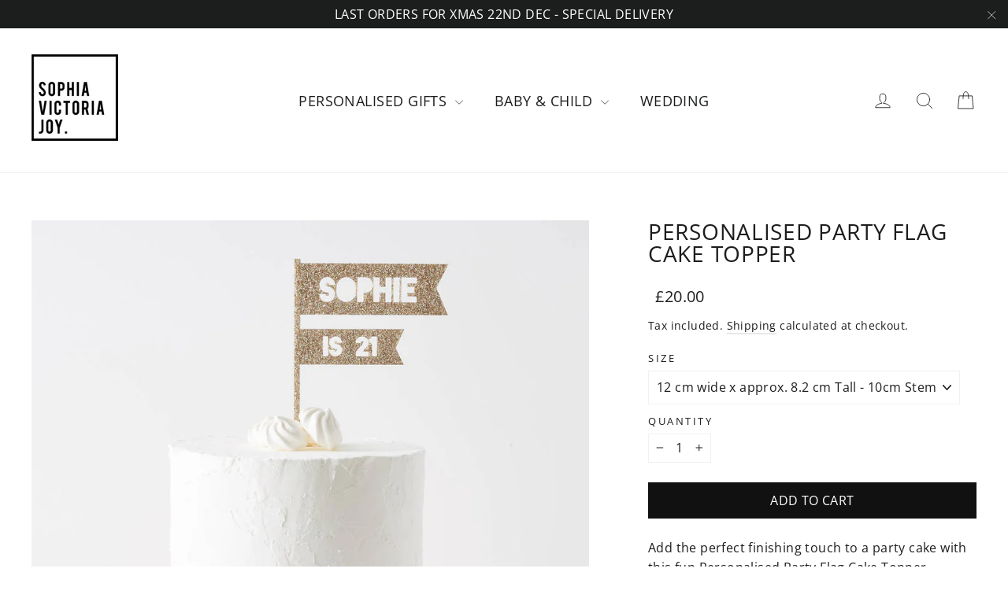

--- FILE ---
content_type: text/html; charset=utf-8
request_url: https://www.sophiavictoriajoy.com/products/personalised-party-flag-cake-topper
body_size: 42611
content:
<!doctype html>
<html class="no-js" lang="en" dir="ltr">
<head>
  <meta charset="utf-8">
  <meta http-equiv="X-UA-Compatible" content="IE=edge,chrome=1">
  <meta name="viewport" content="width=device-width,initial-scale=1">
  <meta name="theme-color" content="#111111">
  <link rel="canonical" href="https://www.sophiavictoriajoy.com/products/personalised-party-flag-cake-topper">
  <link rel="preconnect" href="https://cdn.shopify.com" crossorigin>
  <link rel="preconnect" href="https://fonts.shopifycdn.com" crossorigin>
  <link rel="dns-prefetch" href="https://productreviews.shopifycdn.com">
  <link rel="dns-prefetch" href="https://ajax.googleapis.com">
  <link rel="dns-prefetch" href="https://maps.googleapis.com">
  <link rel="dns-prefetch" href="https://maps.gstatic.com">
  <meta name="robots" content="index,follow"><link rel="shortcut icon" href="//www.sophiavictoriajoy.com/cdn/shop/files/favicon_32x32.webp?v=1715085948" type="image/png" /><title>Personalised Party Flag Cake Topper
&ndash; Sophia Victoria Joy
</title>
<meta name="description" content="Looking For The Perfect Cake Topper? Our Personalised Party Flag Cake Topper from Sophia Victoria Joy may just be what you are looking for."><meta property="og:site_name" content="Sophia Victoria Joy">
  <meta property="og:url" content="https://www.sophiavictoriajoy.com/products/personalised-party-flag-cake-topper">
  <meta property="og:title" content="Personalised Party Flag Cake Topper">
  <meta property="og:type" content="product">
  <meta property="og:description" content="Looking For The Perfect Cake Topper? Our Personalised Party Flag Cake Topper from Sophia Victoria Joy may just be what you are looking for."><meta property="og:image" content="http://www.sophiavictoriajoy.com/cdn/shop/products/original_personalised-party-flag-cake-topper.jpg?v=1526457944">
    <meta property="og:image:secure_url" content="https://www.sophiavictoriajoy.com/cdn/shop/products/original_personalised-party-flag-cake-topper.jpg?v=1526457944">
    <meta property="og:image:width" content="1024">
    <meta property="og:image:height" content="1024"><meta name="twitter:site" content="@x.com/sophiavjoy">
  <meta name="twitter:card" content="summary_large_image">
  <meta name="twitter:title" content="Personalised Party Flag Cake Topper">
  <meta name="twitter:description" content="Looking For The Perfect Cake Topper? Our Personalised Party Flag Cake Topper from Sophia Victoria Joy may just be what you are looking for.">
<script async crossorigin fetchpriority="high" src="/cdn/shopifycloud/importmap-polyfill/es-modules-shim.2.4.0.js"></script>
<script type="importmap">
{
  "imports": {
    "element.base-media": "//www.sophiavictoriajoy.com/cdn/shop/t/37/assets/element.base-media.js?v=61305152781971747521761644692",
    "element.image.parallax": "//www.sophiavictoriajoy.com/cdn/shop/t/37/assets/element.image.parallax.js?v=59188309605188605141761644692",
    "element.model": "//www.sophiavictoriajoy.com/cdn/shop/t/37/assets/element.model.js?v=104979259955732717291761644693",
    "element.quantity-selector": "//www.sophiavictoriajoy.com/cdn/shop/t/37/assets/element.quantity-selector.js?v=68208048201360514121761644694",
    "element.text.rte": "//www.sophiavictoriajoy.com/cdn/shop/t/37/assets/element.text.rte.js?v=28194737298593644281761644694",
    "element.video": "//www.sophiavictoriajoy.com/cdn/shop/t/37/assets/element.video.js?v=110560105447302630031761644695",
    "is-land": "//www.sophiavictoriajoy.com/cdn/shop/t/37/assets/is-land.min.js?v=92343381495565747271761644750",
    "util.misc": "//www.sophiavictoriajoy.com/cdn/shop/t/37/assets/util.misc.js?v=117964846174238173191761644780",
    "util.product-loader": "//www.sophiavictoriajoy.com/cdn/shop/t/37/assets/util.product-loader.js?v=71947287259713254281761644780",
    "util.resource-loader": "//www.sophiavictoriajoy.com/cdn/shop/t/37/assets/util.resource-loader.js?v=81301169148003274841761644781",
    "vendor.in-view": "//www.sophiavictoriajoy.com/cdn/shop/t/37/assets/vendor.in-view.js?v=126891093837844970591761644783"
  }
}
</script><script type="module" src="//www.sophiavictoriajoy.com/cdn/shop/t/37/assets/is-land.min.js?v=92343381495565747271761644750"></script>
<style data-shopify>@font-face {
  font-family: "Open Sans";
  font-weight: 400;
  font-style: normal;
  font-display: swap;
  src: url("//www.sophiavictoriajoy.com/cdn/fonts/open_sans/opensans_n4.c32e4d4eca5273f6d4ee95ddf54b5bbb75fc9b61.woff2") format("woff2"),
       url("//www.sophiavictoriajoy.com/cdn/fonts/open_sans/opensans_n4.5f3406f8d94162b37bfa232b486ac93ee892406d.woff") format("woff");
}

  @font-face {
  font-family: "Open Sans";
  font-weight: 400;
  font-style: normal;
  font-display: swap;
  src: url("//www.sophiavictoriajoy.com/cdn/fonts/open_sans/opensans_n4.c32e4d4eca5273f6d4ee95ddf54b5bbb75fc9b61.woff2") format("woff2"),
       url("//www.sophiavictoriajoy.com/cdn/fonts/open_sans/opensans_n4.5f3406f8d94162b37bfa232b486ac93ee892406d.woff") format("woff");
}


  @font-face {
  font-family: "Open Sans";
  font-weight: 600;
  font-style: normal;
  font-display: swap;
  src: url("//www.sophiavictoriajoy.com/cdn/fonts/open_sans/opensans_n6.15aeff3c913c3fe570c19cdfeed14ce10d09fb08.woff2") format("woff2"),
       url("//www.sophiavictoriajoy.com/cdn/fonts/open_sans/opensans_n6.14bef14c75f8837a87f70ce22013cb146ee3e9f3.woff") format("woff");
}

  @font-face {
  font-family: "Open Sans";
  font-weight: 400;
  font-style: italic;
  font-display: swap;
  src: url("//www.sophiavictoriajoy.com/cdn/fonts/open_sans/opensans_i4.6f1d45f7a46916cc95c694aab32ecbf7509cbf33.woff2") format("woff2"),
       url("//www.sophiavictoriajoy.com/cdn/fonts/open_sans/opensans_i4.4efaa52d5a57aa9a57c1556cc2b7465d18839daa.woff") format("woff");
}

  @font-face {
  font-family: "Open Sans";
  font-weight: 600;
  font-style: italic;
  font-display: swap;
  src: url("//www.sophiavictoriajoy.com/cdn/fonts/open_sans/opensans_i6.828bbc1b99433eacd7d50c9f0c1bfe16f27b89a3.woff2") format("woff2"),
       url("//www.sophiavictoriajoy.com/cdn/fonts/open_sans/opensans_i6.a79e1402e2bbd56b8069014f43ff9c422c30d057.woff") format("woff");
}

</style><link href="//www.sophiavictoriajoy.com/cdn/shop/t/37/assets/theme.css?v=128105613285900123441761644805" rel="stylesheet" type="text/css" media="all" />
<style data-shopify>:root {
    --typeHeaderPrimary: "Open Sans";
    --typeHeaderFallback: sans-serif;
    --typeHeaderSize: 28px;
    --typeHeaderWeight: 400;
    --typeHeaderLineHeight: 1;
    --typeHeaderSpacing: 0.025em;

    --typeBasePrimary:"Open Sans";
    --typeBaseFallback:sans-serif;
    --typeBaseSize: 16px;
    --typeBaseWeight: 400;
    --typeBaseLineHeight: 1.6;
    --typeBaseSpacing: 0.025em;

    --iconWeight: 2px;
    --iconLinecaps: round;

    --animateImagesStyle: fade-in;
    --animateImagesStyleSmall: fade-in-small;
    --animateSectionsBackgroundStyle: zoom-fade;
    --animateSectionsTextStyle: rise-up;
    --animateSectionsTextStyleAppendOut: rise-up-out;

    --colorAnnouncement: #1c1d1d;
    --colorAnnouncementText: #ffffff;

    --colorBody: #ffffff;
    --colorBodyAlpha05: rgba(255, 255, 255, 0.05);
    --colorBodyDim: #f2f2f2;
    --colorBodyLightDim: #fafafa;
    --colorBodyMediumDim: #f5f5f5;

    --colorBorder: #f0f1f3;

    --colorBtnPrimary: #111111;
    --colorBtnPrimaryDim: #040404;
    --colorBtnPrimaryText: #ffffff;

    --colorCartDot: #ff4f33;

    --colorDrawers: #ffffff;
    --colorDrawersDim: #f2f2f2;
    --colorDrawerBorder: #f0f1f3;
    --colorDrawerText: #000000;
    --colorDrawerTextDarken: #000000;
    --colorDrawerButton: #111111;
    --colorDrawerButtonText: #ffffff;

    --colorFooter: #f0f1f3;
    --colorFooterText: #2c2c2c;
    --colorFooterTextAlpha01: rgba(44, 44, 44, 0.1);
    --colorFooterTextAlpha012: rgba(44, 44, 44, 0.12);
    --colorFooterTextAlpha06: rgba(44, 44, 44, 0.6);

    --colorHeroText: #ffffff;

    --colorInputBg: #ffffff;
    --colorInputBgDim: #f2f2f2;
    --colorInputBgDark: #e6e6e6;
    --colorInputText: #1c1d1d;

    --colorLink: #1c1d1d;

    --colorModalBg: rgba(174, 177, 184, 0.6);

    --colorNav: #ffffff;
    --colorNavText: #1c1d1d;

    --colorSalePrice: #1c1d1d;
    --colorSaleTag: #1c1d1d;
    --colorSaleTagText: #ffffff;

    --colorTextBody: #1c1d1d;
    --colorTextBodyAlpha0025: rgba(28, 29, 29, 0.03);
    --colorTextBodyAlpha005: rgba(28, 29, 29, 0.05);
    --colorTextBodyAlpha008: rgba(28, 29, 29, 0.08);
    --colorTextBodyAlpha01: rgba(28, 29, 29, 0.1);
    --colorTextBodyAlpha035: rgba(28, 29, 29, 0.35);

    --colorSmallImageBg: #ffffff;
    --colorLargeImageBg: #dedfe1;

    --urlIcoSelect: url(//www.sophiavictoriajoy.com/cdn/shop/t/37/assets/ico-select.svg);
    --urlIcoSelectFooter: url(//www.sophiavictoriajoy.com/cdn/shop/t/37/assets/ico-select-footer.svg);
    --urlIcoSelectWhite: url(//www.sophiavictoriajoy.com/cdn/shop/t/37/assets/ico-select-white.svg);

    --urlButtonArrowPng: url(//www.sophiavictoriajoy.com/cdn/shop/t/37/assets/button-arrow.png);
    --urlButtonArrow2xPng: url(//www.sophiavictoriajoy.com/cdn/shop/t/37/assets/button-arrow-2x.png);
    --urlButtonArrowBlackPng: url(//www.sophiavictoriajoy.com/cdn/shop/t/37/assets/button-arrow-black.png);
    --urlButtonArrowBlack2xPng: url(//www.sophiavictoriajoy.com/cdn/shop/t/37/assets/button-arrow-black-2x.png);

    --sizeChartMargin: 25px 0;
    --sizeChartIconMargin: 5px;

    --newsletterReminderPadding: 30px 35px;

    /*Shop Pay Installments*/
    --color-body-text: #1c1d1d;
    --color-body: #ffffff;
    --color-bg: #ffffff;
  }

  
.collection-hero__content:before,
  .hero__image-wrapper:before,
  .hero__media:before {
    background-image: linear-gradient(to bottom, rgba(0, 0, 0, 0.0) 0%, rgba(0, 0, 0, 0.0) 40%, rgba(0, 0, 0, 0.7) 100%);
  }

  .skrim__item-content .skrim__overlay:after {
    background-image: linear-gradient(to bottom, rgba(0, 0, 0, 0.0) 30%, rgba(0, 0, 0, 0.7) 100%);
  }

  .placeholder-content {
    background-image: linear-gradient(100deg, #ffffff 40%, #f7f7f7 63%, #ffffff 79%);
  }</style><script>window.BOLD = window.BOLD || {};
    window.BOLD.common = window.BOLD.common || {};
    window.BOLD.common.Shopify = window.BOLD.common.Shopify || {};
    window.BOLD.common.Shopify.shop = {
      domain: 'www.sophiavictoriajoy.com',
      permanent_domain: 'sophia-victoria-joy.myshopify.com',
      url: 'https://www.sophiavictoriajoy.com',
      secure_url: 'https://www.sophiavictoriajoy.com',money_format: "£{{amount}}",currency: "GBP"
    };
    window.BOLD.common.Shopify.customer = {
      id: null,
      tags: null,
    };
    window.BOLD.common.Shopify.cart = {"note":null,"attributes":{},"original_total_price":0,"total_price":0,"total_discount":0,"total_weight":0.0,"item_count":0,"items":[],"requires_shipping":false,"currency":"GBP","items_subtotal_price":0,"cart_level_discount_applications":[],"checkout_charge_amount":0};
    window.BOLD.common.template = 'product';window.BOLD.common.Shopify.formatMoney = function(money, format) {
        function n(t, e) {
            return "undefined" == typeof t ? e : t
        }
        function r(t, e, r, i) {
            if (e = n(e, 2),
                r = n(r, ","),
                i = n(i, "."),
            isNaN(t) || null == t)
                return 0;
            t = (t / 100).toFixed(e);
            var o = t.split(".")
                , a = o[0].replace(/(\d)(?=(\d\d\d)+(?!\d))/g, "$1" + r)
                , s = o[1] ? i + o[1] : "";
            return a + s
        }
        "string" == typeof money && (money = money.replace(".", ""));
        var i = ""
            , o = /\{\{\s*(\w+)\s*\}\}/
            , a = format || window.BOLD.common.Shopify.shop.money_format || window.Shopify.money_format || "$ {{ amount }}";
        switch (a.match(o)[1]) {
            case "amount":
                i = r(money, 2, ",", ".");
                break;
            case "amount_no_decimals":
                i = r(money, 0, ",", ".");
                break;
            case "amount_with_comma_separator":
                i = r(money, 2, ".", ",");
                break;
            case "amount_no_decimals_with_comma_separator":
                i = r(money, 0, ".", ",");
                break;
            case "amount_with_space_separator":
                i = r(money, 2, " ", ",");
                break;
            case "amount_no_decimals_with_space_separator":
                i = r(money, 0, " ", ",");
                break;
            case "amount_with_apostrophe_separator":
                i = r(money, 2, "'", ".");
                break;
        }
        return a.replace(o, i);
    };
    window.BOLD.common.Shopify.saveProduct = function (handle, product) {
      if (typeof handle === 'string' && typeof window.BOLD.common.Shopify.products[handle] === 'undefined') {
        if (typeof product === 'number') {
          window.BOLD.common.Shopify.handles[product] = handle;
          product = { id: product };
        }
        window.BOLD.common.Shopify.products[handle] = product;
      }
    };
    window.BOLD.common.Shopify.saveVariant = function (variant_id, variant) {
      if (typeof variant_id === 'number' && typeof window.BOLD.common.Shopify.variants[variant_id] === 'undefined') {
        window.BOLD.common.Shopify.variants[variant_id] = variant;
      }
    };window.BOLD.common.Shopify.products = window.BOLD.common.Shopify.products || {};
    window.BOLD.common.Shopify.variants = window.BOLD.common.Shopify.variants || {};
    window.BOLD.common.Shopify.handles = window.BOLD.common.Shopify.handles || {};window.BOLD.common.Shopify.handle = "personalised-party-flag-cake-topper"
window.BOLD.common.Shopify.saveProduct("personalised-party-flag-cake-topper", 8444893200);window.BOLD.common.Shopify.saveVariant(30997233168, { product_id: 8444893200, product_handle: "personalised-party-flag-cake-topper", price: 2000, group_id: '', csp_metafield: {}});window.BOLD.common.Shopify.saveVariant(30997765072, { product_id: 8444893200, product_handle: "personalised-party-flag-cake-topper", price: 2550, group_id: '', csp_metafield: {}});window.BOLD.common.Shopify.saveVariant(30997765200, { product_id: 8444893200, product_handle: "personalised-party-flag-cake-topper", price: 2800, group_id: '', csp_metafield: {}});window.BOLD.apps_installed = {} || {};window.BOLD.common.Shopify.metafields = window.BOLD.common.Shopify.metafields || {};window.BOLD.common.Shopify.metafields["bold_rp"] = {};window.BOLD.common.Shopify.metafields["bold_csp_defaults"] = {};window.BOLD.common.cacheParams = window.BOLD.common.cacheParams || {};
</script><script>    window.BOLD.common.cacheParams.options = 1716297477;</script><link href="//www.sophiavictoriajoy.com/cdn/shop/t/37/assets/bold-options.css?v=38060852700641825871761644687" rel="stylesheet" type="text/css" media="all" /><script src="https://options.shopapps.site/js/options.js" type="text/javascript"></script>
<script>    window.BOLD = window.BOLD || {};        window.BOLD.options = window.BOLD.options || {};        window.BOLD.options.settings = window.BOLD.options.settings || {};        window.BOLD.options.settings.v1_variant_mode = window.BOLD.options.settings.v1_variant_mode || true;        window.BOLD.options.settings.hybrid_fix_auto_insert_inputs =        window.BOLD.options.settings.hybrid_fix_auto_insert_inputs || true;</script><script>window.BOLD = window.BOLD || {};
    window.BOLD.common = window.BOLD.common || {};
    window.BOLD.common.Shopify = window.BOLD.common.Shopify || {};
    window.BOLD.common.Shopify.shop = {
      domain: 'www.sophiavictoriajoy.com',
      permanent_domain: 'sophia-victoria-joy.myshopify.com',
      url: 'https://www.sophiavictoriajoy.com',
      secure_url: 'https://www.sophiavictoriajoy.com',money_format: "£{{amount}}",currency: "GBP"
    };
    window.BOLD.common.Shopify.customer = {
      id: null,
      tags: null,
    };
    window.BOLD.common.Shopify.cart = {"note":null,"attributes":{},"original_total_price":0,"total_price":0,"total_discount":0,"total_weight":0.0,"item_count":0,"items":[],"requires_shipping":false,"currency":"GBP","items_subtotal_price":0,"cart_level_discount_applications":[],"checkout_charge_amount":0};
    window.BOLD.common.template = 'product';window.BOLD.common.Shopify.formatMoney = function(money, format) {
        function n(t, e) {
            return "undefined" == typeof t ? e : t
        }
        function r(t, e, r, i) {
            if (e = n(e, 2),
                r = n(r, ","),
                i = n(i, "."),
            isNaN(t) || null == t)
                return 0;
            t = (t / 100).toFixed(e);
            var o = t.split(".")
                , a = o[0].replace(/(\d)(?=(\d\d\d)+(?!\d))/g, "$1" + r)
                , s = o[1] ? i + o[1] : "";
            return a + s
        }
        "string" == typeof money && (money = money.replace(".", ""));
        var i = ""
            , o = /\{\{\s*(\w+)\s*\}\}/
            , a = format || window.BOLD.common.Shopify.shop.money_format || window.Shopify.money_format || "$ {{ amount }}";
        switch (a.match(o)[1]) {
            case "amount":
                i = r(money, 2, ",", ".");
                break;
            case "amount_no_decimals":
                i = r(money, 0, ",", ".");
                break;
            case "amount_with_comma_separator":
                i = r(money, 2, ".", ",");
                break;
            case "amount_no_decimals_with_comma_separator":
                i = r(money, 0, ".", ",");
                break;
            case "amount_with_space_separator":
                i = r(money, 2, " ", ",");
                break;
            case "amount_no_decimals_with_space_separator":
                i = r(money, 0, " ", ",");
                break;
            case "amount_with_apostrophe_separator":
                i = r(money, 2, "'", ".");
                break;
        }
        return a.replace(o, i);
    };
    window.BOLD.common.Shopify.saveProduct = function (handle, product) {
      if (typeof handle === 'string' && typeof window.BOLD.common.Shopify.products[handle] === 'undefined') {
        if (typeof product === 'number') {
          window.BOLD.common.Shopify.handles[product] = handle;
          product = { id: product };
        }
        window.BOLD.common.Shopify.products[handle] = product;
      }
    };
    window.BOLD.common.Shopify.saveVariant = function (variant_id, variant) {
      if (typeof variant_id === 'number' && typeof window.BOLD.common.Shopify.variants[variant_id] === 'undefined') {
        window.BOLD.common.Shopify.variants[variant_id] = variant;
      }
    };window.BOLD.common.Shopify.products = window.BOLD.common.Shopify.products || {};
    window.BOLD.common.Shopify.variants = window.BOLD.common.Shopify.variants || {};
    window.BOLD.common.Shopify.handles = window.BOLD.common.Shopify.handles || {};window.BOLD.common.Shopify.handle = "personalised-party-flag-cake-topper"
window.BOLD.common.Shopify.saveProduct("personalised-party-flag-cake-topper", 8444893200);window.BOLD.common.Shopify.saveVariant(30997233168, { product_id: 8444893200, product_handle: "personalised-party-flag-cake-topper", price: 2000, group_id: '', csp_metafield: {}});window.BOLD.common.Shopify.saveVariant(30997765072, { product_id: 8444893200, product_handle: "personalised-party-flag-cake-topper", price: 2550, group_id: '', csp_metafield: {}});window.BOLD.common.Shopify.saveVariant(30997765200, { product_id: 8444893200, product_handle: "personalised-party-flag-cake-topper", price: 2800, group_id: '', csp_metafield: {}});window.BOLD.apps_installed = {} || {};window.BOLD.common.Shopify.metafields = window.BOLD.common.Shopify.metafields || {};window.BOLD.common.Shopify.metafields["bold_rp"] = {};window.BOLD.common.Shopify.metafields["bold_csp_defaults"] = {};window.BOLD.common.cacheParams = window.BOLD.common.cacheParams || {};
</script><script>    window.BOLD.common.cacheParams.options = 1716297477;</script><link href="//www.sophiavictoriajoy.com/cdn/shop/t/37/assets/bold-options.css?v=38060852700641825871761644687" rel="stylesheet" type="text/css" media="all" /><script src="https://options.shopapps.site/js/options.js" type="text/javascript"></script>
  <script>
    document.documentElement.className = document.documentElement.className.replace('no-js', 'js');

    window.theme = window.theme || {};
    theme.routes = {
      home: "/",
      cart: "/cart.js",
      cartPage: "/cart",
      cartAdd: "/cart/add.js",
      cartChange: "/cart/change.js",
      search: "/search",
      predictiveSearch: "/search/suggest"
    };
    theme.strings = {
      soldOut: "Sold Out",
      unavailable: "Unavailable",
      inStockLabel: "In stock, ready to ship",
      oneStockLabel: "Low stock - [count] item left",
      otherStockLabel: "Low stock - [count] items left",
      willNotShipUntil: "Ready to ship [date]",
      willBeInStockAfter: "Back in stock [date]",
      waitingForStock: "Backordered, shipping soon",
      cartSavings: "You're saving [savings]",
      cartEmpty: "Your cart is currently empty.",
      cartTermsConfirmation: "You must agree with the terms and conditions of sales to check out",
      searchCollections: "Collections",
      searchPages: "Pages",
      searchArticles: "Articles",
      maxQuantity: "You can only have [quantity] of [title] in your cart."
    };
    theme.settings = {
      cartType: "drawer",
      isCustomerTemplate: false,
      moneyFormat: "£{{amount}}",
      predictiveSearch: true,
      predictiveSearchType: null,
      quickView: false,
      themeName: 'Motion',
      themeVersion: "11.1.0"
    };
  </script>

  <script>window.performance && window.performance.mark && window.performance.mark('shopify.content_for_header.start');</script><meta name="google-site-verification" content="P1zJPuODhK-WgisDHGCNnJC43Cm6dIEgIcw6DMbxfQg">
<meta id="shopify-digital-wallet" name="shopify-digital-wallet" content="/10450086/digital_wallets/dialog">
<meta name="shopify-checkout-api-token" content="7434086dca36bd9f7279ac8f3344d1a9">
<meta id="in-context-paypal-metadata" data-shop-id="10450086" data-venmo-supported="false" data-environment="production" data-locale="en_US" data-paypal-v4="true" data-currency="GBP">
<link rel="alternate" type="application/json+oembed" href="https://www.sophiavictoriajoy.com/products/personalised-party-flag-cake-topper.oembed">
<script async="async" src="/checkouts/internal/preloads.js?locale=en-GB"></script>
<link rel="preconnect" href="https://shop.app" crossorigin="anonymous">
<script async="async" src="https://shop.app/checkouts/internal/preloads.js?locale=en-GB&shop_id=10450086" crossorigin="anonymous"></script>
<script id="apple-pay-shop-capabilities" type="application/json">{"shopId":10450086,"countryCode":"GB","currencyCode":"GBP","merchantCapabilities":["supports3DS"],"merchantId":"gid:\/\/shopify\/Shop\/10450086","merchantName":"Sophia Victoria Joy","requiredBillingContactFields":["postalAddress","email"],"requiredShippingContactFields":["postalAddress","email"],"shippingType":"shipping","supportedNetworks":["visa","maestro","masterCard","amex","discover","elo"],"total":{"type":"pending","label":"Sophia Victoria Joy","amount":"1.00"},"shopifyPaymentsEnabled":true,"supportsSubscriptions":true}</script>
<script id="shopify-features" type="application/json">{"accessToken":"7434086dca36bd9f7279ac8f3344d1a9","betas":["rich-media-storefront-analytics"],"domain":"www.sophiavictoriajoy.com","predictiveSearch":true,"shopId":10450086,"locale":"en"}</script>
<script>var Shopify = Shopify || {};
Shopify.shop = "sophia-victoria-joy.myshopify.com";
Shopify.locale = "en";
Shopify.currency = {"active":"GBP","rate":"1.0"};
Shopify.country = "GB";
Shopify.theme = {"name":"Updated copy of Motion 20240503 Inc Bold Apps","id":186676150656,"schema_name":"Motion","schema_version":"11.1.0","theme_store_id":847,"role":"main"};
Shopify.theme.handle = "null";
Shopify.theme.style = {"id":null,"handle":null};
Shopify.cdnHost = "www.sophiavictoriajoy.com/cdn";
Shopify.routes = Shopify.routes || {};
Shopify.routes.root = "/";</script>
<script type="module">!function(o){(o.Shopify=o.Shopify||{}).modules=!0}(window);</script>
<script>!function(o){function n(){var o=[];function n(){o.push(Array.prototype.slice.apply(arguments))}return n.q=o,n}var t=o.Shopify=o.Shopify||{};t.loadFeatures=n(),t.autoloadFeatures=n()}(window);</script>
<script>
  window.ShopifyPay = window.ShopifyPay || {};
  window.ShopifyPay.apiHost = "shop.app\/pay";
  window.ShopifyPay.redirectState = null;
</script>
<script id="shop-js-analytics" type="application/json">{"pageType":"product"}</script>
<script defer="defer" async type="module" src="//www.sophiavictoriajoy.com/cdn/shopifycloud/shop-js/modules/v2/client.init-shop-cart-sync_BT-GjEfc.en.esm.js"></script>
<script defer="defer" async type="module" src="//www.sophiavictoriajoy.com/cdn/shopifycloud/shop-js/modules/v2/chunk.common_D58fp_Oc.esm.js"></script>
<script defer="defer" async type="module" src="//www.sophiavictoriajoy.com/cdn/shopifycloud/shop-js/modules/v2/chunk.modal_xMitdFEc.esm.js"></script>
<script type="module">
  await import("//www.sophiavictoriajoy.com/cdn/shopifycloud/shop-js/modules/v2/client.init-shop-cart-sync_BT-GjEfc.en.esm.js");
await import("//www.sophiavictoriajoy.com/cdn/shopifycloud/shop-js/modules/v2/chunk.common_D58fp_Oc.esm.js");
await import("//www.sophiavictoriajoy.com/cdn/shopifycloud/shop-js/modules/v2/chunk.modal_xMitdFEc.esm.js");

  window.Shopify.SignInWithShop?.initShopCartSync?.({"fedCMEnabled":true,"windoidEnabled":true});

</script>
<script defer="defer" async type="module" src="//www.sophiavictoriajoy.com/cdn/shopifycloud/shop-js/modules/v2/client.payment-terms_Ci9AEqFq.en.esm.js"></script>
<script defer="defer" async type="module" src="//www.sophiavictoriajoy.com/cdn/shopifycloud/shop-js/modules/v2/chunk.common_D58fp_Oc.esm.js"></script>
<script defer="defer" async type="module" src="//www.sophiavictoriajoy.com/cdn/shopifycloud/shop-js/modules/v2/chunk.modal_xMitdFEc.esm.js"></script>
<script type="module">
  await import("//www.sophiavictoriajoy.com/cdn/shopifycloud/shop-js/modules/v2/client.payment-terms_Ci9AEqFq.en.esm.js");
await import("//www.sophiavictoriajoy.com/cdn/shopifycloud/shop-js/modules/v2/chunk.common_D58fp_Oc.esm.js");
await import("//www.sophiavictoriajoy.com/cdn/shopifycloud/shop-js/modules/v2/chunk.modal_xMitdFEc.esm.js");

  
</script>
<script>
  window.Shopify = window.Shopify || {};
  if (!window.Shopify.featureAssets) window.Shopify.featureAssets = {};
  window.Shopify.featureAssets['shop-js'] = {"shop-cart-sync":["modules/v2/client.shop-cart-sync_DZOKe7Ll.en.esm.js","modules/v2/chunk.common_D58fp_Oc.esm.js","modules/v2/chunk.modal_xMitdFEc.esm.js"],"init-fed-cm":["modules/v2/client.init-fed-cm_B6oLuCjv.en.esm.js","modules/v2/chunk.common_D58fp_Oc.esm.js","modules/v2/chunk.modal_xMitdFEc.esm.js"],"shop-cash-offers":["modules/v2/client.shop-cash-offers_D2sdYoxE.en.esm.js","modules/v2/chunk.common_D58fp_Oc.esm.js","modules/v2/chunk.modal_xMitdFEc.esm.js"],"shop-login-button":["modules/v2/client.shop-login-button_QeVjl5Y3.en.esm.js","modules/v2/chunk.common_D58fp_Oc.esm.js","modules/v2/chunk.modal_xMitdFEc.esm.js"],"pay-button":["modules/v2/client.pay-button_DXTOsIq6.en.esm.js","modules/v2/chunk.common_D58fp_Oc.esm.js","modules/v2/chunk.modal_xMitdFEc.esm.js"],"shop-button":["modules/v2/client.shop-button_DQZHx9pm.en.esm.js","modules/v2/chunk.common_D58fp_Oc.esm.js","modules/v2/chunk.modal_xMitdFEc.esm.js"],"avatar":["modules/v2/client.avatar_BTnouDA3.en.esm.js"],"init-windoid":["modules/v2/client.init-windoid_CR1B-cfM.en.esm.js","modules/v2/chunk.common_D58fp_Oc.esm.js","modules/v2/chunk.modal_xMitdFEc.esm.js"],"init-shop-for-new-customer-accounts":["modules/v2/client.init-shop-for-new-customer-accounts_C_vY_xzh.en.esm.js","modules/v2/client.shop-login-button_QeVjl5Y3.en.esm.js","modules/v2/chunk.common_D58fp_Oc.esm.js","modules/v2/chunk.modal_xMitdFEc.esm.js"],"init-shop-email-lookup-coordinator":["modules/v2/client.init-shop-email-lookup-coordinator_BI7n9ZSv.en.esm.js","modules/v2/chunk.common_D58fp_Oc.esm.js","modules/v2/chunk.modal_xMitdFEc.esm.js"],"init-shop-cart-sync":["modules/v2/client.init-shop-cart-sync_BT-GjEfc.en.esm.js","modules/v2/chunk.common_D58fp_Oc.esm.js","modules/v2/chunk.modal_xMitdFEc.esm.js"],"shop-toast-manager":["modules/v2/client.shop-toast-manager_DiYdP3xc.en.esm.js","modules/v2/chunk.common_D58fp_Oc.esm.js","modules/v2/chunk.modal_xMitdFEc.esm.js"],"init-customer-accounts":["modules/v2/client.init-customer-accounts_D9ZNqS-Q.en.esm.js","modules/v2/client.shop-login-button_QeVjl5Y3.en.esm.js","modules/v2/chunk.common_D58fp_Oc.esm.js","modules/v2/chunk.modal_xMitdFEc.esm.js"],"init-customer-accounts-sign-up":["modules/v2/client.init-customer-accounts-sign-up_iGw4briv.en.esm.js","modules/v2/client.shop-login-button_QeVjl5Y3.en.esm.js","modules/v2/chunk.common_D58fp_Oc.esm.js","modules/v2/chunk.modal_xMitdFEc.esm.js"],"shop-follow-button":["modules/v2/client.shop-follow-button_CqMgW2wH.en.esm.js","modules/v2/chunk.common_D58fp_Oc.esm.js","modules/v2/chunk.modal_xMitdFEc.esm.js"],"checkout-modal":["modules/v2/client.checkout-modal_xHeaAweL.en.esm.js","modules/v2/chunk.common_D58fp_Oc.esm.js","modules/v2/chunk.modal_xMitdFEc.esm.js"],"shop-login":["modules/v2/client.shop-login_D91U-Q7h.en.esm.js","modules/v2/chunk.common_D58fp_Oc.esm.js","modules/v2/chunk.modal_xMitdFEc.esm.js"],"lead-capture":["modules/v2/client.lead-capture_BJmE1dJe.en.esm.js","modules/v2/chunk.common_D58fp_Oc.esm.js","modules/v2/chunk.modal_xMitdFEc.esm.js"],"payment-terms":["modules/v2/client.payment-terms_Ci9AEqFq.en.esm.js","modules/v2/chunk.common_D58fp_Oc.esm.js","modules/v2/chunk.modal_xMitdFEc.esm.js"]};
</script>
<script>(function() {
  var isLoaded = false;
  function asyncLoad() {
    if (isLoaded) return;
    isLoaded = true;
    var urls = ["https:\/\/cdn-stamped-io.azureedge.net\/files\/widget.min.js?shop=sophia-victoria-joy.myshopify.com","https:\/\/shopify.orderdeadline.com\/app\/frontend\/js\/order-deadline.min.js?shop=sophia-victoria-joy.myshopify.com","\/\/cdn.shopify.com\/proxy\/3328cb57d0caa2894bc6f5a9afb892caa6dad101a7f92489da3341e70b9bbb3c\/shopify-script-tags.s3.eu-west-1.amazonaws.com\/smartseo\/instantpage.js?shop=sophia-victoria-joy.myshopify.com\u0026sp-cache-control=cHVibGljLCBtYXgtYWdlPTkwMA","https:\/\/cdn.customily.com\/shopify\/static\/customily.shopify.script.js?shop=sophia-victoria-joy.myshopify.com","https:\/\/assets.getuploadkit.com\/assets\/uploadkit-client.js?shop=sophia-victoria-joy.myshopify.com"];
    for (var i = 0; i < urls.length; i++) {
      var s = document.createElement('script');
      s.type = 'text/javascript';
      s.async = true;
      s.src = urls[i];
      var x = document.getElementsByTagName('script')[0];
      x.parentNode.insertBefore(s, x);
    }
  };
  if(window.attachEvent) {
    window.attachEvent('onload', asyncLoad);
  } else {
    window.addEventListener('load', asyncLoad, false);
  }
})();</script>
<script id="__st">var __st={"a":10450086,"offset":0,"reqid":"98d2efc8-7e24-4063-9d78-9c16d25431a0-1769529872","pageurl":"www.sophiavictoriajoy.com\/products\/personalised-party-flag-cake-topper","u":"44e64ed55a87","p":"product","rtyp":"product","rid":8444893200};</script>
<script>window.ShopifyPaypalV4VisibilityTracking = true;</script>
<script id="captcha-bootstrap">!function(){'use strict';const t='contact',e='account',n='new_comment',o=[[t,t],['blogs',n],['comments',n],[t,'customer']],c=[[e,'customer_login'],[e,'guest_login'],[e,'recover_customer_password'],[e,'create_customer']],r=t=>t.map((([t,e])=>`form[action*='/${t}']:not([data-nocaptcha='true']) input[name='form_type'][value='${e}']`)).join(','),a=t=>()=>t?[...document.querySelectorAll(t)].map((t=>t.form)):[];function s(){const t=[...o],e=r(t);return a(e)}const i='password',u='form_key',d=['recaptcha-v3-token','g-recaptcha-response','h-captcha-response',i],f=()=>{try{return window.sessionStorage}catch{return}},m='__shopify_v',_=t=>t.elements[u];function p(t,e,n=!1){try{const o=window.sessionStorage,c=JSON.parse(o.getItem(e)),{data:r}=function(t){const{data:e,action:n}=t;return t[m]||n?{data:e,action:n}:{data:t,action:n}}(c);for(const[e,n]of Object.entries(r))t.elements[e]&&(t.elements[e].value=n);n&&o.removeItem(e)}catch(o){console.error('form repopulation failed',{error:o})}}const l='form_type',E='cptcha';function T(t){t.dataset[E]=!0}const w=window,h=w.document,L='Shopify',v='ce_forms',y='captcha';let A=!1;((t,e)=>{const n=(g='f06e6c50-85a8-45c8-87d0-21a2b65856fe',I='https://cdn.shopify.com/shopifycloud/storefront-forms-hcaptcha/ce_storefront_forms_captcha_hcaptcha.v1.5.2.iife.js',D={infoText:'Protected by hCaptcha',privacyText:'Privacy',termsText:'Terms'},(t,e,n)=>{const o=w[L][v],c=o.bindForm;if(c)return c(t,g,e,D).then(n);var r;o.q.push([[t,g,e,D],n]),r=I,A||(h.body.append(Object.assign(h.createElement('script'),{id:'captcha-provider',async:!0,src:r})),A=!0)});var g,I,D;w[L]=w[L]||{},w[L][v]=w[L][v]||{},w[L][v].q=[],w[L][y]=w[L][y]||{},w[L][y].protect=function(t,e){n(t,void 0,e),T(t)},Object.freeze(w[L][y]),function(t,e,n,w,h,L){const[v,y,A,g]=function(t,e,n){const i=e?o:[],u=t?c:[],d=[...i,...u],f=r(d),m=r(i),_=r(d.filter((([t,e])=>n.includes(e))));return[a(f),a(m),a(_),s()]}(w,h,L),I=t=>{const e=t.target;return e instanceof HTMLFormElement?e:e&&e.form},D=t=>v().includes(t);t.addEventListener('submit',(t=>{const e=I(t);if(!e)return;const n=D(e)&&!e.dataset.hcaptchaBound&&!e.dataset.recaptchaBound,o=_(e),c=g().includes(e)&&(!o||!o.value);(n||c)&&t.preventDefault(),c&&!n&&(function(t){try{if(!f())return;!function(t){const e=f();if(!e)return;const n=_(t);if(!n)return;const o=n.value;o&&e.removeItem(o)}(t);const e=Array.from(Array(32),(()=>Math.random().toString(36)[2])).join('');!function(t,e){_(t)||t.append(Object.assign(document.createElement('input'),{type:'hidden',name:u})),t.elements[u].value=e}(t,e),function(t,e){const n=f();if(!n)return;const o=[...t.querySelectorAll(`input[type='${i}']`)].map((({name:t})=>t)),c=[...d,...o],r={};for(const[a,s]of new FormData(t).entries())c.includes(a)||(r[a]=s);n.setItem(e,JSON.stringify({[m]:1,action:t.action,data:r}))}(t,e)}catch(e){console.error('failed to persist form',e)}}(e),e.submit())}));const S=(t,e)=>{t&&!t.dataset[E]&&(n(t,e.some((e=>e===t))),T(t))};for(const o of['focusin','change'])t.addEventListener(o,(t=>{const e=I(t);D(e)&&S(e,y())}));const B=e.get('form_key'),M=e.get(l),P=B&&M;t.addEventListener('DOMContentLoaded',(()=>{const t=y();if(P)for(const e of t)e.elements[l].value===M&&p(e,B);[...new Set([...A(),...v().filter((t=>'true'===t.dataset.shopifyCaptcha))])].forEach((e=>S(e,t)))}))}(h,new URLSearchParams(w.location.search),n,t,e,['guest_login'])})(!0,!0)}();</script>
<script integrity="sha256-4kQ18oKyAcykRKYeNunJcIwy7WH5gtpwJnB7kiuLZ1E=" data-source-attribution="shopify.loadfeatures" defer="defer" src="//www.sophiavictoriajoy.com/cdn/shopifycloud/storefront/assets/storefront/load_feature-a0a9edcb.js" crossorigin="anonymous"></script>
<script crossorigin="anonymous" defer="defer" src="//www.sophiavictoriajoy.com/cdn/shopifycloud/storefront/assets/shopify_pay/storefront-65b4c6d7.js?v=20250812"></script>
<script data-source-attribution="shopify.dynamic_checkout.dynamic.init">var Shopify=Shopify||{};Shopify.PaymentButton=Shopify.PaymentButton||{isStorefrontPortableWallets:!0,init:function(){window.Shopify.PaymentButton.init=function(){};var t=document.createElement("script");t.src="https://www.sophiavictoriajoy.com/cdn/shopifycloud/portable-wallets/latest/portable-wallets.en.js",t.type="module",document.head.appendChild(t)}};
</script>
<script data-source-attribution="shopify.dynamic_checkout.buyer_consent">
  function portableWalletsHideBuyerConsent(e){var t=document.getElementById("shopify-buyer-consent"),n=document.getElementById("shopify-subscription-policy-button");t&&n&&(t.classList.add("hidden"),t.setAttribute("aria-hidden","true"),n.removeEventListener("click",e))}function portableWalletsShowBuyerConsent(e){var t=document.getElementById("shopify-buyer-consent"),n=document.getElementById("shopify-subscription-policy-button");t&&n&&(t.classList.remove("hidden"),t.removeAttribute("aria-hidden"),n.addEventListener("click",e))}window.Shopify?.PaymentButton&&(window.Shopify.PaymentButton.hideBuyerConsent=portableWalletsHideBuyerConsent,window.Shopify.PaymentButton.showBuyerConsent=portableWalletsShowBuyerConsent);
</script>
<script data-source-attribution="shopify.dynamic_checkout.cart.bootstrap">document.addEventListener("DOMContentLoaded",(function(){function t(){return document.querySelector("shopify-accelerated-checkout-cart, shopify-accelerated-checkout")}if(t())Shopify.PaymentButton.init();else{new MutationObserver((function(e,n){t()&&(Shopify.PaymentButton.init(),n.disconnect())})).observe(document.body,{childList:!0,subtree:!0})}}));
</script>
<script id='scb4127' type='text/javascript' async='' src='https://www.sophiavictoriajoy.com/cdn/shopifycloud/privacy-banner/storefront-banner.js'></script><link id="shopify-accelerated-checkout-styles" rel="stylesheet" media="screen" href="https://www.sophiavictoriajoy.com/cdn/shopifycloud/portable-wallets/latest/accelerated-checkout-backwards-compat.css" crossorigin="anonymous">
<style id="shopify-accelerated-checkout-cart">
        #shopify-buyer-consent {
  margin-top: 1em;
  display: inline-block;
  width: 100%;
}

#shopify-buyer-consent.hidden {
  display: none;
}

#shopify-subscription-policy-button {
  background: none;
  border: none;
  padding: 0;
  text-decoration: underline;
  font-size: inherit;
  cursor: pointer;
}

#shopify-subscription-policy-button::before {
  box-shadow: none;
}

      </style>

<script>window.performance && window.performance.mark && window.performance.mark('shopify.content_for_header.end');</script>

  <style data-shopify>
    :root {
      --element-button-color-primary: red;
      --element-button-color-secondary: blue;
    }
  </style>

  <script src="//www.sophiavictoriajoy.com/cdn/shop/t/37/assets/vendor-scripts-v14.js" defer="defer"></script><link rel="stylesheet" href="//www.sophiavictoriajoy.com/cdn/shop/t/37/assets/country-flags.css"><script src="//www.sophiavictoriajoy.com/cdn/shop/t/37/assets/theme.js?v=140924482945350573091761644779" defer="defer"></script>

  <style data-shopify>
    :root {
      /* Root Variables */
      /* ========================= */
      --root-color-primary: #1c1d1d;
      --color-primary: #1c1d1d;
      --root-color-secondary: #ffffff;
      --color-secondary: #ffffff;
      --color-sale-tag: #1c1d1d;
      --color-sale-tag-text: #ffffff;
      --color-sale-price: #1c1d1d;
      --layout-section-padding-block: 3rem;
      --layout-section-max-inline-size: 1220px;

      /* Text */
      /* ========================= */
      
      /* Body Font Styles */
      --element-text-font-family--body: "Open Sans";
      --element-text-font-family-fallback--body: sans-serif;
      --element-text-font-weight--body: 400;
      --element-text-letter-spacing--body: 0.025em;
      --element-text-text-transform--body: none;

      /* Body Font Sizes */
      --element-text-font-size--body: initial;
      --element-text-font-size--body-xs: 12px;
      --element-text-font-size--body-sm: 14px;
      --element-text-font-size--body-md: 16px;
      --element-text-font-size--body-lg: 18px;
      
      /* Body Line Heights */
      --element-text-line-height--body: 1.6;

      /* Heading Font Styles */
      --element-text-font-family--heading: "Open Sans";
      --element-text-font-family-fallback--heading: sans-serif;
      --element-text-font-weight--heading: 400;
      --element-text-letter-spacing--heading: 0.025em;
      
      
      --element-text-text-transform--heading: uppercase;
       
      
      
      /* Heading Font Sizes */
      --element-text-font-size--heading-2xl: 44px;
      --element-text-font-size--heading-xl: 28px;
      --element-text-font-size--heading-lg: 22px;
      --element-text-font-size--heading-md: 20px;
      --element-text-font-size--heading-sm: 14px;
      --element-text-font-size--heading-xs: 12px;
      
      /* Heading Line Heights */
      --element-text-line-height--heading: 1;

      /* Buttons */
      /* ========================= */
      
          --element-button-radius: 0;
      

      --element-button-font-family: "Open Sans";
      --element-button-font-family-fallback: sans-serif;
      --element-button-font-weight: 400;
      --element-button-letter-spacing: 0.025em;

      
      --element-button-text-transform: uppercase;
       

      /* Base Color Variables */
      --element-button-color-primary: #111111;
      --element-button-color-secondary: #ffffff;
      --element-button-box-shadow: inset 0 0 0 1px #f0f1f3;
      --element-button-shade-border: 100%;

      /* Hover State Variables */
      --element-button-shade-background--hover: 0%;

      /* Focus State Variables */
      --element-button-color-focus: var(--color-focus);
    }

    .element-input {
      box-shadow: inset 0 0 0 1px #f0f1f3;
      background-color: #ffffff;
    }

    .element-input:hover {
      box-shadow: inset 0 0 0 1px #1c1d1d;
    }

    .element-input:focus {
      border: none;
      box-shadow: inset 0 0 0 1px #1c1d1d;
    }

    .element-input:focus-visible {
      border: none;
      box-shadow: inset 0 0 0 2px var(--color-focus, #4a9afc);
    }

    .element-button:hover {
      --element-button-box-shadow: inset 0 0 0 1px #1c1d1d;
    }

    product-form label.element-text:is([class*=element-text])  {
      font-family: var(--element-text-font-family--heading);
    }

    .element-radio .element-button {
      --element-button-font-family: "Open Sans";
    }

    .element-radio input:checked ~ .element-button {
      --element-button-shade-background--active: 0%;
      --element-button-box-shadow: inset 0 0 0 2px #1c1d1d;
      --color-primary: #ffffff;
      --color-secondary: #1c1d1d;
    }

    .element-button.element-quantity-selector__button {
      --element-button-box-shadow: outset 0 0 0 1px transparent;
    }

    quantity-selector:hover .element-quantity-selector__input {
      box-shadow: inset 0 0 0 1px #1c1d1d;
    }

    @media (max-width: 768px) {
      :root {
        /* Heading Font Sizes */
        --element-text-font-size--heading-2xl: calc(44px * 0.8);
        --element-text-font-size--heading-xl: calc(28px * 0.8);
        --element-text-font-size--heading-lg: calc(22px * 0.8);
        --element-text-font-size--heading-md: calc(20px * 0.8);
        --element-text-font-size--heading-sm: calc(14px * 0.8);
        --element-text-font-size--heading-xs: calc(12px * 0.8);
      }
    }
  </style>
<!-- BEGIN app block: shopify://apps/smart-seo/blocks/smartseo/7b0a6064-ca2e-4392-9a1d-8c43c942357b --><meta name="smart-seo-integrated" content="true" /><!-- metatagsSavedToSEOFields:  --><!-- BEGIN app snippet: smartseo.custom.schemas.jsonld --><!-- END app snippet --><!-- BEGIN app snippet: smartseo.product.metatags --><!-- product_seo_template_metafield:  --><title>Personalised Party Flag Cake Topper</title>
<meta name="description" content="Looking For The Perfect Cake Topper? Our Personalised Party Flag Cake Topper from Sophia Victoria Joy may just be what you are looking for." />
<meta name="smartseo-timestamp" content="0" /><!-- END app snippet --><!-- BEGIN app snippet: smartseo.product.jsonld -->


<!--JSON-LD data generated by Smart SEO-->
<script type="application/ld+json">
    {
        "@context": "https://schema.org/",
        "@type":"ProductGroup","productGroupID": "8444893200",
        "url": "https://www.sophiavictoriajoy.com/products/personalised-party-flag-cake-topper",
        "name": "Personalised Party Flag Cake Topper",
        "image": "https://www.sophiavictoriajoy.com/cdn/shop/products/original_personalised-party-flag-cake-topper.jpg?v=1526457944",
        "description": "Add the perfect finishing touch to a party cake with this fun Personalised Party Flag Cake Topper.Complete your cake with this wonderful Party flag cake topper, available in a large selection of fun colours, this cake topper is the ideal party accessory and will suit your theme perfectly.Perfect ...",
        "brand": {
            "@type": "Brand",
            "name": "Cake Topper"
        },
        "sku": "111-SKU-084-LLE",
        "mpn": "111-SKU-084-LLE",
        "weight": "100g","offers": {
                "@type": "AggregateOffer",
                "priceCurrency": "GBP",
                "lowPrice": "20.00",
                "highPrice": "28.00",
                "priceSpecification": {
                    "@type": "PriceSpecification",
                    "priceCurrency": "GBP",
                    "minPrice": "20.00",
                    "maxPrice": "28.00"
                }
            },"variesBy": ["Size"],
        "hasVariant": [
                {
                    "@type": "Product",
                        "name": "Personalised Party Flag Cake Topper - 12 cm wide x approx. 8.2 cm Tall - 10cm Stem",      
                        "description": "Add the perfect finishing touch to a party cake with this fun Personalised Party Flag Cake Topper.Complete your cake with this wonderful Party flag cake topper, available in a large selection of fun colours, this cake topper is the ideal party accessory and will suit your theme perfectly.Perfect ...","image": "https://www.sophiavictoriajoy.com/cdn/shop/products/original_personalised-party-flag-cake-topper.jpg?v=1526457944",
                        "sku": "111-SKU-084-LLE",
                      

                      
                        "Size": "12 cm wide x approx. 8.2 cm Tall - 10cm Stem",
                      
                    
                    "offers": {
                        "@type": "Offer",
                            "priceCurrency": "GBP",
                            "price": "20.00",
                            "priceValidUntil": "2026-04-27",
                            "availability": "https://schema.org/InStock",
                            "itemCondition": "https://schema.org/NewCondition",
                            "url": "https://www.sophiavictoriajoy.com/products/personalised-party-flag-cake-topper?variant=30997233168",
                            "seller": {
    "@context": "https://schema.org",
    "@type": "Organization",
    "name": "Sophia Victoria Joy",
    "description": "Find unique gift ideas and personalised gifts, as well as inspiration on everything from home decorations to wedding styling, all at sophiavictoriajoy.com",
    "logo": "https://cdn.shopify.com/s/files/1/1045/0086/files/logo-retina.webp?v=1654065775",
    "image": "https://cdn.shopify.com/s/files/1/1045/0086/files/logo-retina.webp?v=1654065775"}
                    }
                },
                {
                    "@type": "Product",
                        "name": "Personalised Party Flag Cake Topper - 13 cm wide x approx. 8.9 cm Tall - 11cm Stem",      
                        "description": "Add the perfect finishing touch to a party cake with this fun Personalised Party Flag Cake Topper.Complete your cake with this wonderful Party flag cake topper, available in a large selection of fun colours, this cake topper is the ideal party accessory and will suit your theme perfectly.Perfect ...","image": "https://www.sophiavictoriajoy.com/cdn/shop/products/original_personalised-party-flag-cake-topper.jpg?v=1526457944",
                        "sku": "111-SKU-084-LLE",
                      

                      
                        "Size": "13 cm wide x approx. 8.9 cm Tall - 11cm Stem",
                      
                    
                    "offers": {
                        "@type": "Offer",
                            "priceCurrency": "GBP",
                            "price": "25.50",
                            "priceValidUntil": "2026-04-27",
                            "availability": "https://schema.org/InStock",
                            "itemCondition": "https://schema.org/NewCondition",
                            "url": "https://www.sophiavictoriajoy.com/products/personalised-party-flag-cake-topper?variant=30997765072",
                            "seller": {
    "@context": "https://schema.org",
    "@type": "Organization",
    "name": "Sophia Victoria Joy",
    "description": "Find unique gift ideas and personalised gifts, as well as inspiration on everything from home decorations to wedding styling, all at sophiavictoriajoy.com",
    "logo": "https://cdn.shopify.com/s/files/1/1045/0086/files/logo-retina.webp?v=1654065775",
    "image": "https://cdn.shopify.com/s/files/1/1045/0086/files/logo-retina.webp?v=1654065775"}
                    }
                },
                {
                    "@type": "Product",
                        "name": "Personalised Party Flag Cake Topper - 14 cm wide x approx. 9.5 cm Tall - 12cm Stem",      
                        "description": "Add the perfect finishing touch to a party cake with this fun Personalised Party Flag Cake Topper.Complete your cake with this wonderful Party flag cake topper, available in a large selection of fun colours, this cake topper is the ideal party accessory and will suit your theme perfectly.Perfect ...","image": "https://www.sophiavictoriajoy.com/cdn/shop/products/original_personalised-party-flag-cake-topper.jpg?v=1526457944",
                        "sku": "111-SKU-084-LLE",
                      

                      
                        "Size": "14 cm wide x approx. 9.5 cm Tall - 12cm Stem",
                      
                    
                    "offers": {
                        "@type": "Offer",
                            "priceCurrency": "GBP",
                            "price": "28.00",
                            "priceValidUntil": "2026-04-27",
                            "availability": "https://schema.org/InStock",
                            "itemCondition": "https://schema.org/NewCondition",
                            "url": "https://www.sophiavictoriajoy.com/products/personalised-party-flag-cake-topper?variant=30997765200",
                            "seller": {
    "@context": "https://schema.org",
    "@type": "Organization",
    "name": "Sophia Victoria Joy",
    "description": "Find unique gift ideas and personalised gifts, as well as inspiration on everything from home decorations to wedding styling, all at sophiavictoriajoy.com",
    "logo": "https://cdn.shopify.com/s/files/1/1045/0086/files/logo-retina.webp?v=1654065775",
    "image": "https://cdn.shopify.com/s/files/1/1045/0086/files/logo-retina.webp?v=1654065775"}
                    }
                }
        ]}
</script><!-- END app snippet --><!-- BEGIN app snippet: smartseo.breadcrumbs.jsonld --><!--JSON-LD data generated by Smart SEO-->
<script type="application/ld+json">
    {
        "@context": "https://schema.org",
        "@type": "BreadcrumbList",
        "itemListElement": [
            {
                "@type": "ListItem",
                "position": 1,
                "item": {
                    "@type": "Website",
                    "@id": "https://www.sophiavictoriajoy.com",
                    "name": "Home"
                }
            },
            {
                "@type": "ListItem",
                "position": 2,
                "item": {
                    "@type": "WebPage",
                    "@id": "https://www.sophiavictoriajoy.com/products/personalised-party-flag-cake-topper",
                    "name": "Personalised Party Flag Cake Topper"
                }
            }
        ]
    }
</script><!-- END app snippet --><!-- END app block --><link href="https://monorail-edge.shopifysvc.com" rel="dns-prefetch">
<script>(function(){if ("sendBeacon" in navigator && "performance" in window) {try {var session_token_from_headers = performance.getEntriesByType('navigation')[0].serverTiming.find(x => x.name == '_s').description;} catch {var session_token_from_headers = undefined;}var session_cookie_matches = document.cookie.match(/_shopify_s=([^;]*)/);var session_token_from_cookie = session_cookie_matches && session_cookie_matches.length === 2 ? session_cookie_matches[1] : "";var session_token = session_token_from_headers || session_token_from_cookie || "";function handle_abandonment_event(e) {var entries = performance.getEntries().filter(function(entry) {return /monorail-edge.shopifysvc.com/.test(entry.name);});if (!window.abandonment_tracked && entries.length === 0) {window.abandonment_tracked = true;var currentMs = Date.now();var navigation_start = performance.timing.navigationStart;var payload = {shop_id: 10450086,url: window.location.href,navigation_start,duration: currentMs - navigation_start,session_token,page_type: "product"};window.navigator.sendBeacon("https://monorail-edge.shopifysvc.com/v1/produce", JSON.stringify({schema_id: "online_store_buyer_site_abandonment/1.1",payload: payload,metadata: {event_created_at_ms: currentMs,event_sent_at_ms: currentMs}}));}}window.addEventListener('pagehide', handle_abandonment_event);}}());</script>
<script id="web-pixels-manager-setup">(function e(e,d,r,n,o){if(void 0===o&&(o={}),!Boolean(null===(a=null===(i=window.Shopify)||void 0===i?void 0:i.analytics)||void 0===a?void 0:a.replayQueue)){var i,a;window.Shopify=window.Shopify||{};var t=window.Shopify;t.analytics=t.analytics||{};var s=t.analytics;s.replayQueue=[],s.publish=function(e,d,r){return s.replayQueue.push([e,d,r]),!0};try{self.performance.mark("wpm:start")}catch(e){}var l=function(){var e={modern:/Edge?\/(1{2}[4-9]|1[2-9]\d|[2-9]\d{2}|\d{4,})\.\d+(\.\d+|)|Firefox\/(1{2}[4-9]|1[2-9]\d|[2-9]\d{2}|\d{4,})\.\d+(\.\d+|)|Chrom(ium|e)\/(9{2}|\d{3,})\.\d+(\.\d+|)|(Maci|X1{2}).+ Version\/(15\.\d+|(1[6-9]|[2-9]\d|\d{3,})\.\d+)([,.]\d+|)( \(\w+\)|)( Mobile\/\w+|) Safari\/|Chrome.+OPR\/(9{2}|\d{3,})\.\d+\.\d+|(CPU[ +]OS|iPhone[ +]OS|CPU[ +]iPhone|CPU IPhone OS|CPU iPad OS)[ +]+(15[._]\d+|(1[6-9]|[2-9]\d|\d{3,})[._]\d+)([._]\d+|)|Android:?[ /-](13[3-9]|1[4-9]\d|[2-9]\d{2}|\d{4,})(\.\d+|)(\.\d+|)|Android.+Firefox\/(13[5-9]|1[4-9]\d|[2-9]\d{2}|\d{4,})\.\d+(\.\d+|)|Android.+Chrom(ium|e)\/(13[3-9]|1[4-9]\d|[2-9]\d{2}|\d{4,})\.\d+(\.\d+|)|SamsungBrowser\/([2-9]\d|\d{3,})\.\d+/,legacy:/Edge?\/(1[6-9]|[2-9]\d|\d{3,})\.\d+(\.\d+|)|Firefox\/(5[4-9]|[6-9]\d|\d{3,})\.\d+(\.\d+|)|Chrom(ium|e)\/(5[1-9]|[6-9]\d|\d{3,})\.\d+(\.\d+|)([\d.]+$|.*Safari\/(?![\d.]+ Edge\/[\d.]+$))|(Maci|X1{2}).+ Version\/(10\.\d+|(1[1-9]|[2-9]\d|\d{3,})\.\d+)([,.]\d+|)( \(\w+\)|)( Mobile\/\w+|) Safari\/|Chrome.+OPR\/(3[89]|[4-9]\d|\d{3,})\.\d+\.\d+|(CPU[ +]OS|iPhone[ +]OS|CPU[ +]iPhone|CPU IPhone OS|CPU iPad OS)[ +]+(10[._]\d+|(1[1-9]|[2-9]\d|\d{3,})[._]\d+)([._]\d+|)|Android:?[ /-](13[3-9]|1[4-9]\d|[2-9]\d{2}|\d{4,})(\.\d+|)(\.\d+|)|Mobile Safari.+OPR\/([89]\d|\d{3,})\.\d+\.\d+|Android.+Firefox\/(13[5-9]|1[4-9]\d|[2-9]\d{2}|\d{4,})\.\d+(\.\d+|)|Android.+Chrom(ium|e)\/(13[3-9]|1[4-9]\d|[2-9]\d{2}|\d{4,})\.\d+(\.\d+|)|Android.+(UC? ?Browser|UCWEB|U3)[ /]?(15\.([5-9]|\d{2,})|(1[6-9]|[2-9]\d|\d{3,})\.\d+)\.\d+|SamsungBrowser\/(5\.\d+|([6-9]|\d{2,})\.\d+)|Android.+MQ{2}Browser\/(14(\.(9|\d{2,})|)|(1[5-9]|[2-9]\d|\d{3,})(\.\d+|))(\.\d+|)|K[Aa][Ii]OS\/(3\.\d+|([4-9]|\d{2,})\.\d+)(\.\d+|)/},d=e.modern,r=e.legacy,n=navigator.userAgent;return n.match(d)?"modern":n.match(r)?"legacy":"unknown"}(),u="modern"===l?"modern":"legacy",c=(null!=n?n:{modern:"",legacy:""})[u],f=function(e){return[e.baseUrl,"/wpm","/b",e.hashVersion,"modern"===e.buildTarget?"m":"l",".js"].join("")}({baseUrl:d,hashVersion:r,buildTarget:u}),m=function(e){var d=e.version,r=e.bundleTarget,n=e.surface,o=e.pageUrl,i=e.monorailEndpoint;return{emit:function(e){var a=e.status,t=e.errorMsg,s=(new Date).getTime(),l=JSON.stringify({metadata:{event_sent_at_ms:s},events:[{schema_id:"web_pixels_manager_load/3.1",payload:{version:d,bundle_target:r,page_url:o,status:a,surface:n,error_msg:t},metadata:{event_created_at_ms:s}}]});if(!i)return console&&console.warn&&console.warn("[Web Pixels Manager] No Monorail endpoint provided, skipping logging."),!1;try{return self.navigator.sendBeacon.bind(self.navigator)(i,l)}catch(e){}var u=new XMLHttpRequest;try{return u.open("POST",i,!0),u.setRequestHeader("Content-Type","text/plain"),u.send(l),!0}catch(e){return console&&console.warn&&console.warn("[Web Pixels Manager] Got an unhandled error while logging to Monorail."),!1}}}}({version:r,bundleTarget:l,surface:e.surface,pageUrl:self.location.href,monorailEndpoint:e.monorailEndpoint});try{o.browserTarget=l,function(e){var d=e.src,r=e.async,n=void 0===r||r,o=e.onload,i=e.onerror,a=e.sri,t=e.scriptDataAttributes,s=void 0===t?{}:t,l=document.createElement("script"),u=document.querySelector("head"),c=document.querySelector("body");if(l.async=n,l.src=d,a&&(l.integrity=a,l.crossOrigin="anonymous"),s)for(var f in s)if(Object.prototype.hasOwnProperty.call(s,f))try{l.dataset[f]=s[f]}catch(e){}if(o&&l.addEventListener("load",o),i&&l.addEventListener("error",i),u)u.appendChild(l);else{if(!c)throw new Error("Did not find a head or body element to append the script");c.appendChild(l)}}({src:f,async:!0,onload:function(){if(!function(){var e,d;return Boolean(null===(d=null===(e=window.Shopify)||void 0===e?void 0:e.analytics)||void 0===d?void 0:d.initialized)}()){var d=window.webPixelsManager.init(e)||void 0;if(d){var r=window.Shopify.analytics;r.replayQueue.forEach((function(e){var r=e[0],n=e[1],o=e[2];d.publishCustomEvent(r,n,o)})),r.replayQueue=[],r.publish=d.publishCustomEvent,r.visitor=d.visitor,r.initialized=!0}}},onerror:function(){return m.emit({status:"failed",errorMsg:"".concat(f," has failed to load")})},sri:function(e){var d=/^sha384-[A-Za-z0-9+/=]+$/;return"string"==typeof e&&d.test(e)}(c)?c:"",scriptDataAttributes:o}),m.emit({status:"loading"})}catch(e){m.emit({status:"failed",errorMsg:(null==e?void 0:e.message)||"Unknown error"})}}})({shopId: 10450086,storefrontBaseUrl: "https://www.sophiavictoriajoy.com",extensionsBaseUrl: "https://extensions.shopifycdn.com/cdn/shopifycloud/web-pixels-manager",monorailEndpoint: "https://monorail-edge.shopifysvc.com/unstable/produce_batch",surface: "storefront-renderer",enabledBetaFlags: ["2dca8a86"],webPixelsConfigList: [{"id":"986055040","configuration":"{\"config\":\"{\\\"pixel_id\\\":\\\"G-NT64ML8T8F\\\",\\\"google_tag_ids\\\":[\\\"G-NT64ML8T8F\\\",\\\"AW-996998957\\\",\\\"GT-P8VCTGN\\\"],\\\"target_country\\\":\\\"GB\\\",\\\"gtag_events\\\":[{\\\"type\\\":\\\"search\\\",\\\"action_label\\\":[\\\"G-NT64ML8T8F\\\",\\\"AW-996998957\\\/acWeCNKX_cICEK3-s9sD\\\"]},{\\\"type\\\":\\\"begin_checkout\\\",\\\"action_label\\\":[\\\"G-NT64ML8T8F\\\",\\\"AW-996998957\\\/gqz7CM-X_cICEK3-s9sD\\\"]},{\\\"type\\\":\\\"view_item\\\",\\\"action_label\\\":[\\\"G-NT64ML8T8F\\\",\\\"AW-996998957\\\/F9upCMmX_cICEK3-s9sD\\\",\\\"MC-LZVK6NS2W8\\\"]},{\\\"type\\\":\\\"purchase\\\",\\\"action_label\\\":[\\\"G-NT64ML8T8F\\\",\\\"AW-996998957\\\/zgeZCMaX_cICEK3-s9sD\\\",\\\"MC-LZVK6NS2W8\\\"]},{\\\"type\\\":\\\"page_view\\\",\\\"action_label\\\":[\\\"G-NT64ML8T8F\\\",\\\"AW-996998957\\\/sJVCCMOX_cICEK3-s9sD\\\",\\\"MC-LZVK6NS2W8\\\"]},{\\\"type\\\":\\\"add_payment_info\\\",\\\"action_label\\\":[\\\"G-NT64ML8T8F\\\",\\\"AW-996998957\\\/iVT1CNWX_cICEK3-s9sD\\\"]},{\\\"type\\\":\\\"add_to_cart\\\",\\\"action_label\\\":[\\\"G-NT64ML8T8F\\\",\\\"AW-996998957\\\/0tZwCMyX_cICEK3-s9sD\\\"]}],\\\"enable_monitoring_mode\\\":false}\"}","eventPayloadVersion":"v1","runtimeContext":"OPEN","scriptVersion":"b2a88bafab3e21179ed38636efcd8a93","type":"APP","apiClientId":1780363,"privacyPurposes":[],"dataSharingAdjustments":{"protectedCustomerApprovalScopes":["read_customer_address","read_customer_email","read_customer_name","read_customer_personal_data","read_customer_phone"]}},{"id":"693469482","configuration":"{\"pixelCode\":\"CPQNPNJC77U1NG7K2VLG\"}","eventPayloadVersion":"v1","runtimeContext":"STRICT","scriptVersion":"22e92c2ad45662f435e4801458fb78cc","type":"APP","apiClientId":4383523,"privacyPurposes":["ANALYTICS","MARKETING","SALE_OF_DATA"],"dataSharingAdjustments":{"protectedCustomerApprovalScopes":["read_customer_address","read_customer_email","read_customer_name","read_customer_personal_data","read_customer_phone"]}},{"id":"269746474","configuration":"{\"pixel_id\":\"1597144207281474\",\"pixel_type\":\"facebook_pixel\",\"metaapp_system_user_token\":\"-\"}","eventPayloadVersion":"v1","runtimeContext":"OPEN","scriptVersion":"ca16bc87fe92b6042fbaa3acc2fbdaa6","type":"APP","apiClientId":2329312,"privacyPurposes":["ANALYTICS","MARKETING","SALE_OF_DATA"],"dataSharingAdjustments":{"protectedCustomerApprovalScopes":["read_customer_address","read_customer_email","read_customer_name","read_customer_personal_data","read_customer_phone"]}},{"id":"164528426","configuration":"{\"tagID\":\"2614382064971\"}","eventPayloadVersion":"v1","runtimeContext":"STRICT","scriptVersion":"18031546ee651571ed29edbe71a3550b","type":"APP","apiClientId":3009811,"privacyPurposes":["ANALYTICS","MARKETING","SALE_OF_DATA"],"dataSharingAdjustments":{"protectedCustomerApprovalScopes":["read_customer_address","read_customer_email","read_customer_name","read_customer_personal_data","read_customer_phone"]}},{"id":"35094826","configuration":"{\"myshopifyDomain\":\"sophia-victoria-joy.myshopify.com\"}","eventPayloadVersion":"v1","runtimeContext":"STRICT","scriptVersion":"23b97d18e2aa74363140dc29c9284e87","type":"APP","apiClientId":2775569,"privacyPurposes":["ANALYTICS","MARKETING","SALE_OF_DATA"],"dataSharingAdjustments":{"protectedCustomerApprovalScopes":["read_customer_address","read_customer_email","read_customer_name","read_customer_phone","read_customer_personal_data"]}},{"id":"shopify-app-pixel","configuration":"{}","eventPayloadVersion":"v1","runtimeContext":"STRICT","scriptVersion":"0450","apiClientId":"shopify-pixel","type":"APP","privacyPurposes":["ANALYTICS","MARKETING"]},{"id":"shopify-custom-pixel","eventPayloadVersion":"v1","runtimeContext":"LAX","scriptVersion":"0450","apiClientId":"shopify-pixel","type":"CUSTOM","privacyPurposes":["ANALYTICS","MARKETING"]}],isMerchantRequest: false,initData: {"shop":{"name":"Sophia Victoria Joy","paymentSettings":{"currencyCode":"GBP"},"myshopifyDomain":"sophia-victoria-joy.myshopify.com","countryCode":"GB","storefrontUrl":"https:\/\/www.sophiavictoriajoy.com"},"customer":null,"cart":null,"checkout":null,"productVariants":[{"price":{"amount":20.0,"currencyCode":"GBP"},"product":{"title":"Personalised Party Flag Cake Topper","vendor":"Cake Topper","id":"8444893200","untranslatedTitle":"Personalised Party Flag Cake Topper","url":"\/products\/personalised-party-flag-cake-topper","type":""},"id":"30997233168","image":{"src":"\/\/www.sophiavictoriajoy.com\/cdn\/shop\/products\/original_personalised-party-flag-cake-topper.jpg?v=1526457944"},"sku":"111-SKU-084-LLE","title":"12 cm wide x approx. 8.2 cm Tall - 10cm Stem","untranslatedTitle":"12 cm wide x approx. 8.2 cm Tall - 10cm Stem"},{"price":{"amount":25.5,"currencyCode":"GBP"},"product":{"title":"Personalised Party Flag Cake Topper","vendor":"Cake Topper","id":"8444893200","untranslatedTitle":"Personalised Party Flag Cake Topper","url":"\/products\/personalised-party-flag-cake-topper","type":""},"id":"30997765072","image":{"src":"\/\/www.sophiavictoriajoy.com\/cdn\/shop\/products\/original_personalised-party-flag-cake-topper.jpg?v=1526457944"},"sku":"111-SKU-084-LLE","title":"13 cm wide x approx. 8.9 cm Tall - 11cm Stem","untranslatedTitle":"13 cm wide x approx. 8.9 cm Tall - 11cm Stem"},{"price":{"amount":28.0,"currencyCode":"GBP"},"product":{"title":"Personalised Party Flag Cake Topper","vendor":"Cake Topper","id":"8444893200","untranslatedTitle":"Personalised Party Flag Cake Topper","url":"\/products\/personalised-party-flag-cake-topper","type":""},"id":"30997765200","image":{"src":"\/\/www.sophiavictoriajoy.com\/cdn\/shop\/products\/original_personalised-party-flag-cake-topper.jpg?v=1526457944"},"sku":"111-SKU-084-LLE","title":"14 cm wide x approx. 9.5 cm Tall - 12cm Stem","untranslatedTitle":"14 cm wide x approx. 9.5 cm Tall - 12cm Stem"}],"purchasingCompany":null},},"https://www.sophiavictoriajoy.com/cdn","fcfee988w5aeb613cpc8e4bc33m6693e112",{"modern":"","legacy":""},{"shopId":"10450086","storefrontBaseUrl":"https:\/\/www.sophiavictoriajoy.com","extensionBaseUrl":"https:\/\/extensions.shopifycdn.com\/cdn\/shopifycloud\/web-pixels-manager","surface":"storefront-renderer","enabledBetaFlags":"[\"2dca8a86\"]","isMerchantRequest":"false","hashVersion":"fcfee988w5aeb613cpc8e4bc33m6693e112","publish":"custom","events":"[[\"page_viewed\",{}],[\"product_viewed\",{\"productVariant\":{\"price\":{\"amount\":20.0,\"currencyCode\":\"GBP\"},\"product\":{\"title\":\"Personalised Party Flag Cake Topper\",\"vendor\":\"Cake Topper\",\"id\":\"8444893200\",\"untranslatedTitle\":\"Personalised Party Flag Cake Topper\",\"url\":\"\/products\/personalised-party-flag-cake-topper\",\"type\":\"\"},\"id\":\"30997233168\",\"image\":{\"src\":\"\/\/www.sophiavictoriajoy.com\/cdn\/shop\/products\/original_personalised-party-flag-cake-topper.jpg?v=1526457944\"},\"sku\":\"111-SKU-084-LLE\",\"title\":\"12 cm wide x approx. 8.2 cm Tall - 10cm Stem\",\"untranslatedTitle\":\"12 cm wide x approx. 8.2 cm Tall - 10cm Stem\"}}]]"});</script><script>
  window.ShopifyAnalytics = window.ShopifyAnalytics || {};
  window.ShopifyAnalytics.meta = window.ShopifyAnalytics.meta || {};
  window.ShopifyAnalytics.meta.currency = 'GBP';
  var meta = {"product":{"id":8444893200,"gid":"gid:\/\/shopify\/Product\/8444893200","vendor":"Cake Topper","type":"","handle":"personalised-party-flag-cake-topper","variants":[{"id":30997233168,"price":2000,"name":"Personalised Party Flag Cake Topper - 12 cm wide x approx. 8.2 cm Tall - 10cm Stem","public_title":"12 cm wide x approx. 8.2 cm Tall - 10cm Stem","sku":"111-SKU-084-LLE"},{"id":30997765072,"price":2550,"name":"Personalised Party Flag Cake Topper - 13 cm wide x approx. 8.9 cm Tall - 11cm Stem","public_title":"13 cm wide x approx. 8.9 cm Tall - 11cm Stem","sku":"111-SKU-084-LLE"},{"id":30997765200,"price":2800,"name":"Personalised Party Flag Cake Topper - 14 cm wide x approx. 9.5 cm Tall - 12cm Stem","public_title":"14 cm wide x approx. 9.5 cm Tall - 12cm Stem","sku":"111-SKU-084-LLE"}],"remote":false},"page":{"pageType":"product","resourceType":"product","resourceId":8444893200,"requestId":"98d2efc8-7e24-4063-9d78-9c16d25431a0-1769529872"}};
  for (var attr in meta) {
    window.ShopifyAnalytics.meta[attr] = meta[attr];
  }
</script>
<script class="analytics">
  (function () {
    var customDocumentWrite = function(content) {
      var jquery = null;

      if (window.jQuery) {
        jquery = window.jQuery;
      } else if (window.Checkout && window.Checkout.$) {
        jquery = window.Checkout.$;
      }

      if (jquery) {
        jquery('body').append(content);
      }
    };

    var hasLoggedConversion = function(token) {
      if (token) {
        return document.cookie.indexOf('loggedConversion=' + token) !== -1;
      }
      return false;
    }

    var setCookieIfConversion = function(token) {
      if (token) {
        var twoMonthsFromNow = new Date(Date.now());
        twoMonthsFromNow.setMonth(twoMonthsFromNow.getMonth() + 2);

        document.cookie = 'loggedConversion=' + token + '; expires=' + twoMonthsFromNow;
      }
    }

    var trekkie = window.ShopifyAnalytics.lib = window.trekkie = window.trekkie || [];
    if (trekkie.integrations) {
      return;
    }
    trekkie.methods = [
      'identify',
      'page',
      'ready',
      'track',
      'trackForm',
      'trackLink'
    ];
    trekkie.factory = function(method) {
      return function() {
        var args = Array.prototype.slice.call(arguments);
        args.unshift(method);
        trekkie.push(args);
        return trekkie;
      };
    };
    for (var i = 0; i < trekkie.methods.length; i++) {
      var key = trekkie.methods[i];
      trekkie[key] = trekkie.factory(key);
    }
    trekkie.load = function(config) {
      trekkie.config = config || {};
      trekkie.config.initialDocumentCookie = document.cookie;
      var first = document.getElementsByTagName('script')[0];
      var script = document.createElement('script');
      script.type = 'text/javascript';
      script.onerror = function(e) {
        var scriptFallback = document.createElement('script');
        scriptFallback.type = 'text/javascript';
        scriptFallback.onerror = function(error) {
                var Monorail = {
      produce: function produce(monorailDomain, schemaId, payload) {
        var currentMs = new Date().getTime();
        var event = {
          schema_id: schemaId,
          payload: payload,
          metadata: {
            event_created_at_ms: currentMs,
            event_sent_at_ms: currentMs
          }
        };
        return Monorail.sendRequest("https://" + monorailDomain + "/v1/produce", JSON.stringify(event));
      },
      sendRequest: function sendRequest(endpointUrl, payload) {
        // Try the sendBeacon API
        if (window && window.navigator && typeof window.navigator.sendBeacon === 'function' && typeof window.Blob === 'function' && !Monorail.isIos12()) {
          var blobData = new window.Blob([payload], {
            type: 'text/plain'
          });

          if (window.navigator.sendBeacon(endpointUrl, blobData)) {
            return true;
          } // sendBeacon was not successful

        } // XHR beacon

        var xhr = new XMLHttpRequest();

        try {
          xhr.open('POST', endpointUrl);
          xhr.setRequestHeader('Content-Type', 'text/plain');
          xhr.send(payload);
        } catch (e) {
          console.log(e);
        }

        return false;
      },
      isIos12: function isIos12() {
        return window.navigator.userAgent.lastIndexOf('iPhone; CPU iPhone OS 12_') !== -1 || window.navigator.userAgent.lastIndexOf('iPad; CPU OS 12_') !== -1;
      }
    };
    Monorail.produce('monorail-edge.shopifysvc.com',
      'trekkie_storefront_load_errors/1.1',
      {shop_id: 10450086,
      theme_id: 186676150656,
      app_name: "storefront",
      context_url: window.location.href,
      source_url: "//www.sophiavictoriajoy.com/cdn/s/trekkie.storefront.a804e9514e4efded663580eddd6991fcc12b5451.min.js"});

        };
        scriptFallback.async = true;
        scriptFallback.src = '//www.sophiavictoriajoy.com/cdn/s/trekkie.storefront.a804e9514e4efded663580eddd6991fcc12b5451.min.js';
        first.parentNode.insertBefore(scriptFallback, first);
      };
      script.async = true;
      script.src = '//www.sophiavictoriajoy.com/cdn/s/trekkie.storefront.a804e9514e4efded663580eddd6991fcc12b5451.min.js';
      first.parentNode.insertBefore(script, first);
    };
    trekkie.load(
      {"Trekkie":{"appName":"storefront","development":false,"defaultAttributes":{"shopId":10450086,"isMerchantRequest":null,"themeId":186676150656,"themeCityHash":"4561320547337484195","contentLanguage":"en","currency":"GBP","eventMetadataId":"d71e672a-631e-467f-93e8-a639a87d4bff"},"isServerSideCookieWritingEnabled":true,"monorailRegion":"shop_domain","enabledBetaFlags":["65f19447"]},"Session Attribution":{},"S2S":{"facebookCapiEnabled":true,"source":"trekkie-storefront-renderer","apiClientId":580111}}
    );

    var loaded = false;
    trekkie.ready(function() {
      if (loaded) return;
      loaded = true;

      window.ShopifyAnalytics.lib = window.trekkie;

      var originalDocumentWrite = document.write;
      document.write = customDocumentWrite;
      try { window.ShopifyAnalytics.merchantGoogleAnalytics.call(this); } catch(error) {};
      document.write = originalDocumentWrite;

      window.ShopifyAnalytics.lib.page(null,{"pageType":"product","resourceType":"product","resourceId":8444893200,"requestId":"98d2efc8-7e24-4063-9d78-9c16d25431a0-1769529872","shopifyEmitted":true});

      var match = window.location.pathname.match(/checkouts\/(.+)\/(thank_you|post_purchase)/)
      var token = match? match[1]: undefined;
      if (!hasLoggedConversion(token)) {
        setCookieIfConversion(token);
        window.ShopifyAnalytics.lib.track("Viewed Product",{"currency":"GBP","variantId":30997233168,"productId":8444893200,"productGid":"gid:\/\/shopify\/Product\/8444893200","name":"Personalised Party Flag Cake Topper - 12 cm wide x approx. 8.2 cm Tall - 10cm Stem","price":"20.00","sku":"111-SKU-084-LLE","brand":"Cake Topper","variant":"12 cm wide x approx. 8.2 cm Tall - 10cm Stem","category":"","nonInteraction":true,"remote":false},undefined,undefined,{"shopifyEmitted":true});
      window.ShopifyAnalytics.lib.track("monorail:\/\/trekkie_storefront_viewed_product\/1.1",{"currency":"GBP","variantId":30997233168,"productId":8444893200,"productGid":"gid:\/\/shopify\/Product\/8444893200","name":"Personalised Party Flag Cake Topper - 12 cm wide x approx. 8.2 cm Tall - 10cm Stem","price":"20.00","sku":"111-SKU-084-LLE","brand":"Cake Topper","variant":"12 cm wide x approx. 8.2 cm Tall - 10cm Stem","category":"","nonInteraction":true,"remote":false,"referer":"https:\/\/www.sophiavictoriajoy.com\/products\/personalised-party-flag-cake-topper"});
      }
    });


        var eventsListenerScript = document.createElement('script');
        eventsListenerScript.async = true;
        eventsListenerScript.src = "//www.sophiavictoriajoy.com/cdn/shopifycloud/storefront/assets/shop_events_listener-3da45d37.js";
        document.getElementsByTagName('head')[0].appendChild(eventsListenerScript);

})();</script>
  <script>
  if (!window.ga || (window.ga && typeof window.ga !== 'function')) {
    window.ga = function ga() {
      (window.ga.q = window.ga.q || []).push(arguments);
      if (window.Shopify && window.Shopify.analytics && typeof window.Shopify.analytics.publish === 'function') {
        window.Shopify.analytics.publish("ga_stub_called", {}, {sendTo: "google_osp_migration"});
      }
      console.error("Shopify's Google Analytics stub called with:", Array.from(arguments), "\nSee https://help.shopify.com/manual/promoting-marketing/pixels/pixel-migration#google for more information.");
    };
    if (window.Shopify && window.Shopify.analytics && typeof window.Shopify.analytics.publish === 'function') {
      window.Shopify.analytics.publish("ga_stub_initialized", {}, {sendTo: "google_osp_migration"});
    }
  }
</script>
<script
  defer
  src="https://www.sophiavictoriajoy.com/cdn/shopifycloud/perf-kit/shopify-perf-kit-3.0.4.min.js"
  data-application="storefront-renderer"
  data-shop-id="10450086"
  data-render-region="gcp-us-east1"
  data-page-type="product"
  data-theme-instance-id="186676150656"
  data-theme-name="Motion"
  data-theme-version="11.1.0"
  data-monorail-region="shop_domain"
  data-resource-timing-sampling-rate="10"
  data-shs="true"
  data-shs-beacon="true"
  data-shs-export-with-fetch="true"
  data-shs-logs-sample-rate="1"
  data-shs-beacon-endpoint="https://www.sophiavictoriajoy.com/api/collect"
></script>
</head>

<body class="template-product" data-transitions="true" data-type_header_capitalize="true" data-type_base_accent_transform="true" data-type_header_accent_transform="true" data-animate_sections="false" data-animate_underlines="true" data-animate_buttons="true" data-animate_images="false" data-animate_page_transition_style="page-slide-reveal-down" data-type_header_text_alignment="true" data-animate_images_style="fade-in">

  
    <script type="text/javascript">window.setTimeout(function() { document.body.className += " loaded"; }, 25);</script>
  

  <a class="in-page-link visually-hidden skip-link" href="#MainContent">Skip to content</a>

  <div id="PageContainer" class="page-container">
    <div class="transition-body"><!-- BEGIN sections: header-group -->
<div id="shopify-section-sections--26508033524096__announcement-bar" class="shopify-section shopify-section-group-header-group"><div class="announcement announcement--closeable announcement--closed"><span class="announcement__text" data-text="last-orders-for-xmas-22nd-dec-special-delivery">
      LAST ORDERS FOR XMAS 22ND DEC - SPECIAL DELIVERY
    </span><button type="button" class="text-link announcement__close">
      <svg aria-hidden="true" focusable="false" role="presentation" class="icon icon-close" viewBox="0 0 64 64"><title>icon-X</title><path d="m19 17.61 27.12 27.13m0-27.12L19 44.74"/></svg>
      <span class="icon__fallback-text">"Close"</span>
    </button></div>


</div><div id="shopify-section-sections--26508033524096__header" class="shopify-section shopify-section-group-header-group"><div id="NavDrawer" class="drawer drawer--right">
  <div class="drawer__contents">
    <div class="drawer__fixed-header">
      <div class="drawer__header appear-animation appear-delay-2">
        <div class="drawer__title"></div>
        <div class="drawer__close">
          <button type="button" class="drawer__close-button js-drawer-close">
            <svg aria-hidden="true" focusable="false" role="presentation" class="icon icon-close" viewBox="0 0 64 64"><title>icon-X</title><path d="m19 17.61 27.12 27.13m0-27.12L19 44.74"/></svg>
            <span class="icon__fallback-text">Close menu</span>
          </button>
        </div>
      </div>
    </div>
    <div class="drawer__scrollable">
      <ul class="mobile-nav" role="navigation" aria-label="Primary"><li class="mobile-nav__item appear-animation appear-delay-3"><div class="mobile-nav__has-sublist"><button type="button" class="mobile-nav__link--button collapsible-trigger collapsible--auto-height" aria-controls="Linklist-collections-personalised-gifts1">
                    <span class="mobile-nav__faux-link">Personalised Gifts</span>
                    <div class="mobile-nav__toggle">
                      <span><span class="collapsible-trigger__icon collapsible-trigger__icon--open" role="presentation">
  <svg aria-hidden="true" focusable="false" role="presentation" class="icon icon--wide icon-chevron-down" viewBox="0 0 28 16"><path d="m1.57 1.59 12.76 12.77L27.1 1.59" stroke-width="2" stroke="#000" fill="none"/></svg>
</span>
</span>
                    </div>
                  </button></div><div id="Linklist-collections-personalised-gifts1" class="mobile-nav__sublist collapsible-content collapsible-content--all">
                <div class="collapsible-content__inner">
                  <ul class="mobile-nav__sublist"><li class="mobile-nav__item">
                        <div class="mobile-nav__child-item"><a href="/collections/personalised-gifts" class="mobile-nav__link" id="Sublabel-collections-personalised-gifts1">
                              Shop By Recipient
                            </a><button type="button" class="collapsible-trigger" aria-controls="Sublinklist-collections-personalised-gifts1-collections-personalised-gifts1" aria-labelledby="Sublabel-collections-personalised-gifts1"><span class="collapsible-trigger__icon collapsible-trigger__icon--open collapsible-trigger__icon--circle" role="presentation">
  <svg aria-hidden="true" focusable="false" role="presentation" class="icon icon-plus" viewBox="0 0 20 20"><path fill="#444" d="M17.409 8.929h-6.695V2.258c0-.566-.506-1.029-1.071-1.029s-1.071.463-1.071 1.029v6.671H1.967C1.401 8.929.938 9.435.938 10s.463 1.071 1.029 1.071h6.605V17.7c0 .566.506 1.029 1.071 1.029s1.071-.463 1.071-1.029v-6.629h6.695c.566 0 1.029-.506 1.029-1.071s-.463-1.071-1.029-1.071z"/></svg>
  <svg aria-hidden="true" focusable="false" role="presentation" class="icon icon-minus" viewBox="0 0 20 20"><path fill="#444" d="M17.543 11.029H2.1A1.032 1.032 0 0 1 1.071 10c0-.566.463-1.029 1.029-1.029h15.443c.566 0 1.029.463 1.029 1.029 0 .566-.463 1.029-1.029 1.029z"/></svg>
</span>
</button></div><div id="Sublinklist-collections-personalised-gifts1-collections-personalised-gifts1" class="mobile-nav__sublist collapsible-content collapsible-content--all" aria-labelledby="Sublabel-collections-personalised-gifts1">
                            <div class="collapsible-content__inner">
                              <ul class="mobile-nav__grandchildlist"><li class="mobile-nav__item">
                                    <a href="/collections/gifts-for-him" class="mobile-nav__link">
                                      Gifts For Him
                                    </a>
                                  </li><li class="mobile-nav__item">
                                    <a href="/collections/gifts-for-her" class="mobile-nav__link">
                                      Gifts For Her
                                    </a>
                                  </li><li class="mobile-nav__item">
                                    <a href="/collections/gifts-for-couples" class="mobile-nav__link">
                                      Gifts For Couples
                                    </a>
                                  </li><li class="mobile-nav__item">
                                    <a href="/collections/gifts-for-families" class="mobile-nav__link">
                                      Gifts For Families
                                    </a>
                                  </li><li class="mobile-nav__item">
                                    <a href="/collections/gifts-for-mothers" class="mobile-nav__link">
                                      Gifts For Mothers
                                    </a>
                                  </li><li class="mobile-nav__item">
                                    <a href="/collections/gifts-for-fathers" class="mobile-nav__link">
                                      Gifts For Fathers
                                    </a>
                                  </li><li class="mobile-nav__item">
                                    <a href="/collections/gifts-for-grandparents" class="mobile-nav__link">
                                      Gifts For Grandparents
                                    </a>
                                  </li></ul>
                            </div>
                          </div></li><li class="mobile-nav__item">
                        <div class="mobile-nav__child-item"><a href="/" class="mobile-nav__link" id="Sublabel-2">
                              Shop By Occasion
                            </a><button type="button" class="collapsible-trigger" aria-controls="Sublinklist-collections-personalised-gifts1-2" aria-labelledby="Sublabel-2"><span class="collapsible-trigger__icon collapsible-trigger__icon--open collapsible-trigger__icon--circle" role="presentation">
  <svg aria-hidden="true" focusable="false" role="presentation" class="icon icon-plus" viewBox="0 0 20 20"><path fill="#444" d="M17.409 8.929h-6.695V2.258c0-.566-.506-1.029-1.071-1.029s-1.071.463-1.071 1.029v6.671H1.967C1.401 8.929.938 9.435.938 10s.463 1.071 1.029 1.071h6.605V17.7c0 .566.506 1.029 1.071 1.029s1.071-.463 1.071-1.029v-6.629h6.695c.566 0 1.029-.506 1.029-1.071s-.463-1.071-1.029-1.071z"/></svg>
  <svg aria-hidden="true" focusable="false" role="presentation" class="icon icon-minus" viewBox="0 0 20 20"><path fill="#444" d="M17.543 11.029H2.1A1.032 1.032 0 0 1 1.071 10c0-.566.463-1.029 1.029-1.029h15.443c.566 0 1.029.463 1.029 1.029 0 .566-.463 1.029-1.029 1.029z"/></svg>
</span>
</button></div><div id="Sublinklist-collections-personalised-gifts1-2" class="mobile-nav__sublist collapsible-content collapsible-content--all" aria-labelledby="Sublabel-2">
                            <div class="collapsible-content__inner">
                              <ul class="mobile-nav__grandchildlist"><li class="mobile-nav__item">
                                    <a href="/collections/wedding-gifts" class="mobile-nav__link">
                                      Wedding Gifts
                                    </a>
                                  </li><li class="mobile-nav__item">
                                    <a href="/collections/anniversary-gift" class="mobile-nav__link">
                                      Anniversary Gifts
                                    </a>
                                  </li><li class="mobile-nav__item">
                                    <a href="/collections/engagement-gift" class="mobile-nav__link">
                                      Engagement Gifts
                                    </a>
                                  </li><li class="mobile-nav__item">
                                    <a href="/collections/new-home-gifts" class="mobile-nav__link">
                                      New Home Gifts
                                    </a>
                                  </li><li class="mobile-nav__item">
                                    <a href="/collections/baby-shower-gift" class="mobile-nav__link">
                                      Baby Shower Gifts
                                    </a>
                                  </li><li class="mobile-nav__item">
                                    <a href="/collections/new-baby-gifts" class="mobile-nav__link">
                                      New Baby Gifts
                                    </a>
                                  </li><li class="mobile-nav__item">
                                    <a href="/collections/christening-gifts" class="mobile-nav__link">
                                      Christening Gifts
                                    </a>
                                  </li><li class="mobile-nav__item">
                                    <a href="/collections/birthday-gifts" class="mobile-nav__link">
                                      Birthday Gifts
                                    </a>
                                  </li><li class="mobile-nav__item">
                                    <a href="/collections/thank-you-gifts" class="mobile-nav__link">
                                      Thank You Gifts
                                    </a>
                                  </li><li class="mobile-nav__item">
                                    <a href="/collections/personalised-gifts-for-teachers" class="mobile-nav__link">
                                      Teacher Gifts
                                    </a>
                                  </li></ul>
                            </div>
                          </div></li><li class="mobile-nav__item">
                        <div class="mobile-nav__child-item"><a href="/" class="mobile-nav__link" id="Sublabel-3">
                              Shop By Type
                            </a><button type="button" class="collapsible-trigger" aria-controls="Sublinklist-collections-personalised-gifts1-3" aria-labelledby="Sublabel-3"><span class="collapsible-trigger__icon collapsible-trigger__icon--open collapsible-trigger__icon--circle" role="presentation">
  <svg aria-hidden="true" focusable="false" role="presentation" class="icon icon-plus" viewBox="0 0 20 20"><path fill="#444" d="M17.409 8.929h-6.695V2.258c0-.566-.506-1.029-1.071-1.029s-1.071.463-1.071 1.029v6.671H1.967C1.401 8.929.938 9.435.938 10s.463 1.071 1.029 1.071h6.605V17.7c0 .566.506 1.029 1.071 1.029s1.071-.463 1.071-1.029v-6.629h6.695c.566 0 1.029-.506 1.029-1.071s-.463-1.071-1.029-1.071z"/></svg>
  <svg aria-hidden="true" focusable="false" role="presentation" class="icon icon-minus" viewBox="0 0 20 20"><path fill="#444" d="M17.543 11.029H2.1A1.032 1.032 0 0 1 1.071 10c0-.566.463-1.029 1.029-1.029h15.443c.566 0 1.029.463 1.029 1.029 0 .566-.463 1.029-1.029 1.029z"/></svg>
</span>
</button></div><div id="Sublinklist-collections-personalised-gifts1-3" class="mobile-nav__sublist collapsible-content collapsible-content--all" aria-labelledby="Sublabel-3">
                            <div class="collapsible-content__inner">
                              <ul class="mobile-nav__grandchildlist"><li class="mobile-nav__item">
                                    <a href="/collections/enamelware" class="mobile-nav__link">
                                      Enamelware
                                    </a>
                                  </li><li class="mobile-nav__item">
                                    <a href="/collections/enamel-mugs" class="mobile-nav__link">
                                      Enamel Mugs
                                    </a>
                                  </li><li class="mobile-nav__item">
                                    <a href="/collections/stoneware-mugs" class="mobile-nav__link">
                                      Stoneware Mugs
                                    </a>
                                  </li><li class="mobile-nav__item">
                                    <a href="/collections/ceramic-mugs" class="mobile-nav__link">
                                      Ceramic Mugs
                                    </a>
                                  </li><li class="mobile-nav__item">
                                    <a href="/collections/glassware" class="mobile-nav__link">
                                      Glassware
                                    </a>
                                  </li><li class="mobile-nav__item">
                                    <a href="/collections/personalised-toys" class="mobile-nav__link">
                                      Wooden Toys
                                    </a>
                                  </li><li class="mobile-nav__item">
                                    <a href="/collections/cake-toppers-1" class="mobile-nav__link">
                                      Cake Toppers
                                    </a>
                                  </li><li class="mobile-nav__item">
                                    <a href="/collections/chopping-boards" class="mobile-nav__link">
                                      Chopping Boards
                                    </a>
                                  </li><li class="mobile-nav__item">
                                    <a href="/collections/personalised-candles" class="mobile-nav__link">
                                      Candles
                                    </a>
                                  </li><li class="mobile-nav__item">
                                    <a href="/collections/framed-prints" class="mobile-nav__link">
                                      Framed Prints
                                    </a>
                                  </li><li class="mobile-nav__item">
                                    <a href="/collections/greetings-cards" class="mobile-nav__link">
                                      Greeting Cards
                                    </a>
                                  </li><li class="mobile-nav__item">
                                    <a href="/collections/bottle-boxes" class="mobile-nav__link">
                                      Bottle Boxes
                                    </a>
                                  </li></ul>
                            </div>
                          </div></li></ul><div class="megamenu__promo megamenu__promo--mobile"><a href="/collections/wedding-cake-toppers" class="megamenu__promo-link"><div style="margin: 0 auto; max-width: 640px">
                            <div class="image-wrap aos-animate megamenu__promo-image" style="height: 0; padding-bottom: 100.0%;">



<image-element data-aos="image-fade-in" data-aos-offset="150">


  
<img src="//www.sophiavictoriajoy.com/cdn/shop/files/e3b44a5e734d86-ZB273174952.webp?v=1714589220&amp;width=900" alt="" srcset="//www.sophiavictoriajoy.com/cdn/shop/files/e3b44a5e734d86-ZB273174952.webp?v=1714589220&amp;width=540 540w, //www.sophiavictoriajoy.com/cdn/shop/files/e3b44a5e734d86-ZB273174952.webp?v=1714589220&amp;width=750 750w, //www.sophiavictoriajoy.com/cdn/shop/files/e3b44a5e734d86-ZB273174952.webp?v=1714589220&amp;width=900 900w" width="900" height="900.0" loading="lazy" class=" image-element" sizes="100vw">
  


</image-element>
</div><div><strong>Personalised</strong></div><div>Wedding Toppers</div></a></div></div>
              </div></li><li class="mobile-nav__item appear-animation appear-delay-4"><div class="mobile-nav__has-sublist"><a href="/" class="mobile-nav__link" id="Label-2">
                    Baby & Child
                  </a>
                  <div class="mobile-nav__toggle">
                    <button type="button" class="collapsible-trigger collapsible--auto-height" aria-controls="Linklist-2" aria-labelledby="Label-2"><span class="collapsible-trigger__icon collapsible-trigger__icon--open" role="presentation">
  <svg aria-hidden="true" focusable="false" role="presentation" class="icon icon--wide icon-chevron-down" viewBox="0 0 28 16"><path d="m1.57 1.59 12.76 12.77L27.1 1.59" stroke-width="2" stroke="#000" fill="none"/></svg>
</span>
</button>
                  </div></div><div id="Linklist-2" class="mobile-nav__sublist collapsible-content collapsible-content--all">
                <div class="collapsible-content__inner">
                  <ul class="mobile-nav__sublist"><li class="mobile-nav__item">
                        <div class="mobile-nav__child-item"><a href="/collections/childrens-mugs" class="mobile-nav__link" id="Sublabel-collections-childrens-mugs1">
                              Children&#39;s Mugs
                            </a></div></li><li class="mobile-nav__item">
                        <div class="mobile-nav__child-item"><a href="/collections/baby-clothes" class="mobile-nav__link" id="Sublabel-collections-baby-clothes2">
                              Baby Clothes
                            </a></div></li><li class="mobile-nav__item">
                        <div class="mobile-nav__child-item"><a href="/collections/shelf" class="mobile-nav__link" id="Sublabel-collections-shelf3">
                              Nursery Shelves
                            </a></div></li><li class="mobile-nav__item">
                        <div class="mobile-nav__child-item"><a href="/collections/new-baby-keepsakes" class="mobile-nav__link" id="Sublabel-collections-new-baby-keepsakes4">
                              New Baby Keepsakes
                            </a></div></li><li class="mobile-nav__item">
                        <div class="mobile-nav__child-item"><a href="/collections/christening-keepsakes" class="mobile-nav__link" id="Sublabel-collections-christening-keepsakes5">
                              Christening Keepsakes
                            </a></div></li><li class="mobile-nav__item">
                        <div class="mobile-nav__child-item"><a href="/collections/new-baby-prints" class="mobile-nav__link" id="Sublabel-collections-new-baby-prints6">
                              New Baby Prints
                            </a></div></li><li class="mobile-nav__item">
                        <div class="mobile-nav__child-item"><a href="/collections/cake-toppers" class="mobile-nav__link" id="Sublabel-collections-cake-toppers7">
                              Cake Toppers
                            </a></div></li><li class="mobile-nav__item">
                        <div class="mobile-nav__child-item"><a href="/collections/wooden-flags" class="mobile-nav__link" id="Sublabel-collections-wooden-flags8">
                              Wooden Flags
                            </a></div></li><li class="mobile-nav__item">
                        <div class="mobile-nav__child-item"><a href="/collections/personalised-toys" class="mobile-nav__link" id="Sublabel-collections-personalised-toys9">
                              Personalised Toys
                            </a></div></li></ul><div class="megamenu__promo megamenu__promo--mobile"><a href="/collections/building-blocks" class="megamenu__promo-link"><div style="margin: 0 auto; max-width: 1024px">
                            <div class="image-wrap aos-animate megamenu__promo-image" style="height: 0; padding-bottom: 100.0%;">



<image-element data-aos="image-fade-in" data-aos-offset="150">


  
<img src="//www.sophiavictoriajoy.com/cdn/shop/products/original_personalised-baby-keepsake-building-blocks.jpg?v=1583493416&amp;width=900" alt="Personalised Baby Keepsake Building Block" srcset="//www.sophiavictoriajoy.com/cdn/shop/products/original_personalised-baby-keepsake-building-blocks.jpg?v=1583493416&amp;width=540 540w, //www.sophiavictoriajoy.com/cdn/shop/products/original_personalised-baby-keepsake-building-blocks.jpg?v=1583493416&amp;width=750 750w, //www.sophiavictoriajoy.com/cdn/shop/products/original_personalised-baby-keepsake-building-blocks.jpg?v=1583493416&amp;width=900 900w" width="900" height="900.0" loading="lazy" class=" image-element" sizes="100vw">
  


</image-element>
</div><div><strong>Keepsake</strong></div><div>Building Blocks</div></a></div><div class="megamenu__promo megamenu__promo--mobile"><a href="/collections/personalised-toys" class="megamenu__promo-link"><div style="margin: 0 auto; max-width: 630px">
                            <div class="image-wrap aos-animate megamenu__promo-image" style="height: 0; padding-bottom: 100.0%;">



<image-element data-aos="image-fade-in" data-aos-offset="150">


  
<img src="//www.sophiavictoriajoy.com/cdn/shop/products/original_personalised-wooden-toy-tractor.jpg?v=1625383781&amp;width=900" alt="" srcset="//www.sophiavictoriajoy.com/cdn/shop/products/original_personalised-wooden-toy-tractor.jpg?v=1625383781&amp;width=540 540w, //www.sophiavictoriajoy.com/cdn/shop/products/original_personalised-wooden-toy-tractor.jpg?v=1625383781&amp;width=750 750w, //www.sophiavictoriajoy.com/cdn/shop/products/original_personalised-wooden-toy-tractor.jpg?v=1625383781&amp;width=900 900w" width="900" height="900.0" loading="lazy" class=" image-element" sizes="100vw">
  


</image-element>
</div>
                          </div><div><strong>Personalised</strong></div><div>Wooden Toys</div></a></div></div>
              </div></li><li class="mobile-nav__item appear-animation appear-delay-5"><a href="/collections/personalised-wedding" class="mobile-nav__link">Wedding</a></li><li class="mobile-nav__item appear-animation appear-delay-6">
              <a href="https://www.sophiavictoriajoy.com/customer_authentication/redirect?locale=en&region_country=GB" class="mobile-nav__link">Log in</a>
            </li><li class="mobile-nav__spacer"></li>
      </ul>

      <ul class="no-bullets social-icons mobile-nav__social"><li>
      <a target="_blank" rel="noopener" href="https://instagram.com/sophiavictoriajoy" title="Sophia Victoria Joy on Instagram">
        <svg aria-hidden="true" focusable="false" role="presentation" class="icon icon-instagram" viewBox="0 0 32 32"><title>instagram</title><path fill="#444" d="M16 3.094c4.206 0 4.7.019 6.363.094 1.538.069 2.369.325 2.925.544.738.287 1.262.625 1.813 1.175s.894 1.075 1.175 1.813c.212.556.475 1.387.544 2.925.075 1.662.094 2.156.094 6.363s-.019 4.7-.094 6.363c-.069 1.538-.325 2.369-.544 2.925-.288.738-.625 1.262-1.175 1.813s-1.075.894-1.813 1.175c-.556.212-1.387.475-2.925.544-1.663.075-2.156.094-6.363.094s-4.7-.019-6.363-.094c-1.537-.069-2.369-.325-2.925-.544-.737-.288-1.263-.625-1.813-1.175s-.894-1.075-1.175-1.813c-.212-.556-.475-1.387-.544-2.925-.075-1.663-.094-2.156-.094-6.363s.019-4.7.094-6.363c.069-1.537.325-2.369.544-2.925.287-.737.625-1.263 1.175-1.813s1.075-.894 1.813-1.175c.556-.212 1.388-.475 2.925-.544 1.662-.081 2.156-.094 6.363-.094zm0-2.838c-4.275 0-4.813.019-6.494.094-1.675.075-2.819.344-3.819.731-1.037.4-1.913.944-2.788 1.819S1.486 4.656 1.08 5.688c-.387 1-.656 2.144-.731 3.825-.075 1.675-.094 2.213-.094 6.488s.019 4.813.094 6.494c.075 1.675.344 2.819.731 3.825.4 1.038.944 1.913 1.819 2.788s1.756 1.413 2.788 1.819c1 .387 2.144.656 3.825.731s2.213.094 6.494.094 4.813-.019 6.494-.094c1.675-.075 2.819-.344 3.825-.731 1.038-.4 1.913-.944 2.788-1.819s1.413-1.756 1.819-2.788c.387-1 .656-2.144.731-3.825s.094-2.212.094-6.494-.019-4.813-.094-6.494c-.075-1.675-.344-2.819-.731-3.825-.4-1.038-.944-1.913-1.819-2.788s-1.756-1.413-2.788-1.819c-1-.387-2.144-.656-3.825-.731C20.812.275 20.275.256 16 .256z"/><path fill="#444" d="M16 7.912a8.088 8.088 0 0 0 0 16.175c4.463 0 8.087-3.625 8.087-8.088s-3.625-8.088-8.088-8.088zm0 13.338a5.25 5.25 0 1 1 0-10.5 5.25 5.25 0 1 1 0 10.5zM26.294 7.594a1.887 1.887 0 1 1-3.774.002 1.887 1.887 0 0 1 3.774-.003z"/></svg>
        <span class="icon__fallback-text">Instagram</span>
      </a>
    </li><li>
      <a target="_blank" rel="noopener" href="https://www.facebook.com/sophiavictoriajoy" title="Sophia Victoria Joy on Facebook">
        <svg aria-hidden="true" focusable="false" role="presentation" class="icon icon-facebook" viewBox="0 0 14222 14222"><path d="M14222 7112c0 3549.352-2600.418 6491.344-6000 7024.72V9168h1657l315-2056H8222V5778c0-562 275-1111 1159-1111h897V2917s-814-139-1592-139c-1624 0-2686 984-2686 2767v1567H4194v2056h1806v4968.72C2600.418 13603.344 0 10661.352 0 7112 0 3184.703 3183.703 1 7111 1s7111 3183.703 7111 7111Zm-8222 7025c362 57 733 86 1111 86-377.945 0-749.003-29.485-1111-86.28Zm2222 0v-.28a7107.458 7107.458 0 0 1-167.717 24.267A7407.158 7407.158 0 0 0 8222 14137Zm-167.717 23.987C7745.664 14201.89 7430.797 14223 7111 14223c319.843 0 634.675-21.479 943.283-62.013Z"/></svg>
        <span class="icon__fallback-text">Facebook</span>
      </a>
    </li><li>
      <a target="_blank" rel="noopener" href="x.com/sophiavjoy" title="Sophia Victoria Joy on X">
        <svg aria-hidden="true" focusable="false" role="presentation" class="icon icon-twitter" viewBox="0 0 20 20"><path d="M11.095 5.514c.1-.167.158-.3.249-.409A986.714 986.714 0 0 1 14.67 1.11c.43-.514.876-.614 1.35-.327.53.32.609.932.166 1.485-.477.598-.978 1.178-1.467 1.766-.772.927-1.538 1.862-2.322 2.78-.184.216-.21.358-.038.609 2.158 3.157 4.304 6.323 6.448 9.49.18.266.345.55.463.845.435 1.093-.138 2.07-1.319 2.157-1.61.118-3.226.142-4.829-.11-.95-.15-1.607-.758-2.13-1.513-1.15-1.66-2.28-3.334-3.42-5.002-.071-.105-.155-.203-.289-.377-.086.124-.14.214-.207.295a4455.405 4455.405 0 0 1-4.44 5.31 3.698 3.698 0 0 1-.387.42c-.351.308-.85.304-1.217.008-.353-.286-.466-.811-.194-1.194.352-.495.75-.96 1.139-1.43 1.328-1.6 2.66-3.2 4-4.79.184-.219.16-.371.011-.59a1936.237 1936.237 0 0 1-5.324-7.87c-.205-.304-.4-.63-.533-.97C-.27 1.092.28.095 1.357.045c1.514-.07 3.037-.046 4.553.008 1.13.04 1.915.732 2.532 1.62.791 1.14 1.57 2.287 2.354 3.43.066.096.136.19.297.414l.002-.003Zm-8.888-3.6c.098.168.16.293.237.407 3.38 4.967 6.762 9.933 10.14 14.903.331.487.757.792 1.357.804 1.004.017 2.008.028 3.011.037.065 0 .13-.039.24-.076-.113-.184-.205-.345-.309-.5-2.271-3.352-4.54-6.706-6.816-10.054-1.101-1.62-2.224-3.227-3.324-4.847-.337-.495-.8-.693-1.37-.702-.897-.011-1.793-.02-2.69-.024-.138 0-.276.029-.473.05l-.003.002Z"/></svg>
        <span class="icon__fallback-text">X</span>
      </a>
    </li><li>
      <a target="_blank" rel="noopener" href="https://www.pinterest.com/sophiavictoriajoy" title="Sophia Victoria Joy on Pinterest">
        <svg aria-hidden="true" focusable="false" role="presentation" class="icon icon-pinterest" viewBox="0 0 256 256"><path d="M0 128.002c0 52.414 31.518 97.442 76.619 117.239-.36-8.938-.064-19.668 2.228-29.393 2.461-10.391 16.47-69.748 16.47-69.748s-4.089-8.173-4.089-20.252c0-18.969 10.994-33.136 24.686-33.136 11.643 0 17.268 8.745 17.268 19.217 0 11.704-7.465 29.211-11.304 45.426-3.207 13.578 6.808 24.653 20.203 24.653 24.252 0 40.586-31.149 40.586-68.055 0-28.054-18.895-49.052-53.262-49.052-38.828 0-63.017 28.956-63.017 61.3 0 11.152 3.288 19.016 8.438 25.106 2.368 2.797 2.697 3.922 1.84 7.134-.614 2.355-2.024 8.025-2.608 10.272-.852 3.242-3.479 4.401-6.409 3.204-17.884-7.301-26.213-26.886-26.213-48.902 0-36.361 30.666-79.961 91.482-79.961 48.87 0 81.035 35.364 81.035 73.325 0 50.213-27.916 87.726-69.066 87.726-13.819 0-26.818-7.47-31.271-15.955 0 0-7.431 29.492-9.005 35.187-2.714 9.869-8.026 19.733-12.883 27.421a127.897 127.897 0 0 0 36.277 5.249c70.684 0 127.996-57.309 127.996-128.005C256.001 57.309 198.689 0 128.005 0 57.314 0 0 57.309 0 128.002Z"/></svg>
        <span class="icon__fallback-text">Pinterest</span>
      </a>
    </li><li>
      <a target="_blank" rel="noopener" href="https://www.tiktok.com/@sophiavictoriajoy" title="Sophia Victoria Joy on TikTok">
        <svg aria-hidden="true" focusable="false" role="presentation" class="icon icon-tiktok" viewBox="0 0 2859 3333"><path d="M2081 0c55 473 319 755 778 785v532c-266 26-499-61-770-225v995c0 1264-1378 1659-1932 753-356-583-138-1606 1004-1647v561c-87 14-180 36-265 65-254 86-398 247-358 531 77 544 1075 705 992-358V1h551z"/></svg>
        <span class="icon__fallback-text">TikTok</span>
      </a>
    </li><li>
      <a target="_blank" rel="noopener" href="https://www.linkedin.com/company/sophia-victoria-joy-limited/" title="Sophia Victoria Joy on LinkedIn">
        <svg aria-hidden="true" focusable="false" role="presentation" class="icon icon-linkedin" viewBox="0 0 24 24"><path d="M4.98 3.5C4.98 4.881 3.87 6 2.5 6S.02 4.881.02 3.5C.02 2.12 1.13 1 2.5 1s2.48 1.12 2.48 2.5zM5 8H0v16h5V8zm7.982 0H8.014v16h4.969v-8.399c0-4.67 6.029-5.052 6.029 0V24H24V13.869c0-7.88-8.922-7.593-11.018-3.714V8z"/></svg>
        <span class="icon__fallback-text">LinkedIn</span>
      </a>
    </li></ul>

    </div>
  </div>
</div>

  <div id="CartDrawer" class="drawer drawer--right">
    <form id="CartDrawerForm" action="/cart" method="post" novalidate class="drawer__contents" data-location="cart-drawer">
      <div class="drawer__fixed-header">
        <div class="drawer__header appear-animation appear-delay-1">
          <div class="drawer__title">Cart</div>
          <div class="drawer__close">
            <button type="button" class="drawer__close-button js-drawer-close">
              <svg aria-hidden="true" focusable="false" role="presentation" class="icon icon-close" viewBox="0 0 64 64"><title>icon-X</title><path d="m19 17.61 27.12 27.13m0-27.12L19 44.74"/></svg>
              <span class="icon__fallback-text">Close cart</span>
            </button>
          </div>
        </div>
      </div>

      <div class="drawer__inner">
        <div class="drawer__scrollable">
          <div data-products class="appear-animation appear-delay-2"></div>

          
            <div class="appear-animation appear-delay-3">
              <label for="CartNoteDrawer">Order note</label>
              <textarea name="note" class="input-full cart-notes" id="CartNoteDrawer"></textarea>
            </div>
          
        </div>

        <div class="drawer__footer appear-animation appear-delay-4">
          <div data-discounts>
            
          </div>

          <div class="cart__item-sub cart__item-row">
            <div class="cart__subtotal">Subtotal</div>
            <div data-subtotal>£0.00</div>
          </div>

          <div class="cart__item-row cart__savings text-center hide" data-savings></div>

          <div class="cart__item-row text-center ajaxcart__note">
            <small>
              Shipping, taxes, and discount codes calculated at checkout.<br />
            </small>
          </div>

          

          <div class="cart__checkout-wrapper">
            <button type="submit" name="checkout" data-terms-required="false" class="btn cart__checkout">
              Check out
            </button>

            
              <div class="additional-checkout-buttons additional-checkout-buttons--vertical"><div class="dynamic-checkout__content" id="dynamic-checkout-cart" data-shopify="dynamic-checkout-cart"> <shopify-accelerated-checkout-cart wallet-configs="[{&quot;supports_subs&quot;:true,&quot;supports_def_opts&quot;:false,&quot;name&quot;:&quot;shop_pay&quot;,&quot;wallet_params&quot;:{&quot;shopId&quot;:10450086,&quot;merchantName&quot;:&quot;Sophia Victoria Joy&quot;,&quot;personalized&quot;:true}},{&quot;supports_subs&quot;:false,&quot;supports_def_opts&quot;:false,&quot;name&quot;:&quot;paypal&quot;,&quot;wallet_params&quot;:{&quot;shopId&quot;:10450086,&quot;countryCode&quot;:&quot;GB&quot;,&quot;merchantName&quot;:&quot;Sophia Victoria Joy&quot;,&quot;phoneRequired&quot;:false,&quot;companyRequired&quot;:false,&quot;shippingType&quot;:&quot;shipping&quot;,&quot;shopifyPaymentsEnabled&quot;:true,&quot;hasManagedSellingPlanState&quot;:null,&quot;requiresBillingAgreement&quot;:false,&quot;merchantId&quot;:&quot;N3T6HG4XLFA6U&quot;,&quot;sdkUrl&quot;:&quot;https://www.paypal.com/sdk/js?components=buttons\u0026commit=false\u0026currency=GBP\u0026locale=en_US\u0026client-id=AfUEYT7nO4BwZQERn9Vym5TbHAG08ptiKa9gm8OARBYgoqiAJIjllRjeIMI4g294KAH1JdTnkzubt1fr\u0026merchant-id=N3T6HG4XLFA6U\u0026intent=authorize&quot;}}]" access-token="7434086dca36bd9f7279ac8f3344d1a9" buyer-country="GB" buyer-locale="en" buyer-currency="GBP" shop-id="10450086" cart-id="865821b1b68179c1e064c0f3c232c130" enabled-flags="[&quot;d6d12da0&quot;,&quot;ae0f5bf6&quot;]" > <div class="wallet-button-wrapper"> <ul class='wallet-cart-grid wallet-cart-grid--skeleton' role="list" data-shopify-buttoncontainer="true"> <li data-testid='grid-cell' class='wallet-cart-button-container'><div class='wallet-cart-button wallet-cart-button__skeleton' role='button' disabled aria-hidden='true'>&nbsp</div></li><li data-testid='grid-cell' class='wallet-cart-button-container'><div class='wallet-cart-button wallet-cart-button__skeleton' role='button' disabled aria-hidden='true'>&nbsp</div></li> </ul> </div> </shopify-accelerated-checkout-cart> <small id="shopify-buyer-consent" class="hidden" aria-hidden="true" data-consent-type="subscription"> One or more of the items in your cart is a recurring or deferred purchase. By continuing, I agree to the <span id="shopify-subscription-policy-button">cancellation policy</span> and authorize you to charge my payment method at the prices, frequency and dates listed on this page until my order is fulfilled or I cancel, if permitted. </small> </div></div>
            
          </div>
        </div>
      </div>

      <div class="drawer__cart-empty appear-animation appear-delay-2">
        <div class="drawer__scrollable">
          Your cart is currently empty.
        </div>
      </div>
    </form>
  </div>

<style data-shopify>.site-nav__link,
  .site-nav__dropdown-link {
    font-size: 18px;
  }.site-header {
      border-bottom: 1px solid;
      border-bottom-color: #f0f1f3;
    }</style><div data-section-id="sections--26508033524096__header" data-section-type="header">
  <div id="HeaderWrapper" class="header-wrapper">
    <header
      id="SiteHeader"
      class="site-header site-header--heading-style"
      data-sticky="true"
      data-overlay="false">
      <div class="page-width">
        <div
          class="header-layout header-layout--left-center"
          data-logo-align="left"><div class="header-item header-item--logo"><style data-shopify>.header-item--logo,
  .header-layout--left-center .header-item--logo,
  .header-layout--left-center .header-item--icons {
    -webkit-box-flex: 0 1 70px;
    -ms-flex: 0 1 70px;
    flex: 0 1 70px;
  }

  @media only screen and (min-width: 769px) {
    .header-item--logo,
    .header-layout--left-center .header-item--logo,
    .header-layout--left-center .header-item--icons {
      -webkit-box-flex: 0 0 110px;
      -ms-flex: 0 0 110px;
      flex: 0 0 110px;
    }
  }

  .site-header__logo a {
    max-width: 70px;
  }
  .is-light .site-header__logo .logo--inverted {
    max-width: 70px;
  }
  @media only screen and (min-width: 769px) {
    .site-header__logo a {
      max-width: 110px;
    }

    .is-light .site-header__logo .logo--inverted {
      max-width: 110px;
    }
  }</style><div id="LogoContainer" class="h1 site-header__logo" itemscope itemtype="http://schema.org/Organization">
  <a
    href="/"
    itemprop="url"
    class="site-header__logo-link logo--has-inverted"
    style="padding-top: 100.0%">

    





<image-element data-aos="image-fade-in" data-aos-offset="150">


  
<img src="//www.sophiavictoriajoy.com/cdn/shop/files/logo-retina.png?v=1713982888&amp;width=220" alt="" srcset="//www.sophiavictoriajoy.com/cdn/shop/files/logo-retina.png?v=1713982888&amp;width=110 110w, //www.sophiavictoriajoy.com/cdn/shop/files/logo-retina.png?v=1713982888&amp;width=220 220w" width="110" height="110.0" loading="eager" class="small--hide image-element" sizes="110px" itemprop="logo">
  


</image-element>




<image-element data-aos="image-fade-in" data-aos-offset="150">


  
<img src="//www.sophiavictoriajoy.com/cdn/shop/files/logo-retina.png?v=1713982888&amp;width=140" alt="" srcset="//www.sophiavictoriajoy.com/cdn/shop/files/logo-retina.png?v=1713982888&amp;width=70 70w, //www.sophiavictoriajoy.com/cdn/shop/files/logo-retina.png?v=1713982888&amp;width=140 140w" width="110" height="110.0" loading="eager" class="medium-up--hide image-element" sizes="70px">
  


</image-element>
</a><a
      href="/"
      itemprop="url"
      class="site-header__logo-link logo--inverted"
      style="padding-top: 100.0%">

      





<image-element data-aos="image-fade-in" data-aos-offset="150">


  
<img src="//www.sophiavictoriajoy.com/cdn/shop/files/logo-retina.png?v=1713982888&amp;width=220" alt="" srcset="//www.sophiavictoriajoy.com/cdn/shop/files/logo-retina.png?v=1713982888&amp;width=110 110w, //www.sophiavictoriajoy.com/cdn/shop/files/logo-retina.png?v=1713982888&amp;width=220 220w" width="110" height="110.0" loading="eager" class="small--hide image-element" sizes="110px" itemprop="logo">
  


</image-element>




<image-element data-aos="image-fade-in" data-aos-offset="150">


  
<img src="//www.sophiavictoriajoy.com/cdn/shop/files/logo-retina.png?v=1713982888&amp;width=140" alt="" srcset="//www.sophiavictoriajoy.com/cdn/shop/files/logo-retina.png?v=1713982888&amp;width=70 70w, //www.sophiavictoriajoy.com/cdn/shop/files/logo-retina.png?v=1713982888&amp;width=140 140w" width="70" height="70.0" loading="eager" class="medium-up--hide image-element" sizes="70px">
  


</image-element>
</a></div></div><div class="header-item header-item--navigation text-center" role="navigation" aria-label="Primary"><ul
  class="site-nav site-navigation medium-down--hide"
><li class="site-nav__item site-nav__expanded-item site-nav--has-dropdown site-nav--is-megamenu">

      
        <details
          id="site-nav-item--1"
          class="site-nav__details"
          data-hover="true"
        >
          <summary
            data-link="/collections/personalised-gifts"
            aria-expanded="false"
            aria-controls="site-nav-item--1"
            class="site-nav__link site-nav__link--underline site-nav__link--has-dropdown"
          >
            Personalised Gifts <svg aria-hidden="true" focusable="false" role="presentation" class="icon icon--wide icon-chevron-down" viewBox="0 0 28 16"><path d="m1.57 1.59 12.76 12.77L27.1 1.59" stroke-width="2" stroke="#000" fill="none"/></svg>
          </summary>
      
<div class="site-nav__dropdown megamenu text-left">
          <div class="page-width">
            <div class="megamenu__wrapper">
              <div class="megamenu__cols">
                <div class="megamenu__col appear-animation appear-delay-1"><div class="megamenu__col-title">
                      <a href="/collections/personalised-gifts" class="site-nav__dropdown-link site-nav__dropdown-link--top-level site-nav__dropdown-link--mega">
                        <span class="megamenu__link-label">
                          Shop By Recipient
                        </span>
                      </a>
                    </div><a href="/collections/gifts-for-him" class="site-nav__dropdown-link">
                        Gifts For Him
                      </a><a href="/collections/gifts-for-her" class="site-nav__dropdown-link">
                        Gifts For Her
                      </a><a href="/collections/gifts-for-couples" class="site-nav__dropdown-link">
                        Gifts For Couples
                      </a><a href="/collections/gifts-for-families" class="site-nav__dropdown-link">
                        Gifts For Families
                      </a><a href="/collections/gifts-for-mothers" class="site-nav__dropdown-link">
                        Gifts For Mothers
                      </a><a href="/collections/gifts-for-fathers" class="site-nav__dropdown-link">
                        Gifts For Fathers
                      </a><a href="/collections/gifts-for-grandparents" class="site-nav__dropdown-link">
                        Gifts For Grandparents
                      </a></div><div class="megamenu__col appear-animation appear-delay-2"><div class="megamenu__col-title">
                      <a href="/" class="site-nav__dropdown-link site-nav__dropdown-link--top-level site-nav__dropdown-link--mega">
                        <span class="megamenu__link-label">
                          Shop By Occasion
                        </span>
                      </a>
                    </div><a href="/collections/wedding-gifts" class="site-nav__dropdown-link">
                        Wedding Gifts
                      </a><a href="/collections/anniversary-gift" class="site-nav__dropdown-link">
                        Anniversary Gifts
                      </a><a href="/collections/engagement-gift" class="site-nav__dropdown-link">
                        Engagement Gifts
                      </a><a href="/collections/new-home-gifts" class="site-nav__dropdown-link">
                        New Home Gifts
                      </a><a href="/collections/baby-shower-gift" class="site-nav__dropdown-link">
                        Baby Shower Gifts
                      </a><a href="/collections/new-baby-gifts" class="site-nav__dropdown-link">
                        New Baby Gifts
                      </a><a href="/collections/christening-gifts" class="site-nav__dropdown-link">
                        Christening Gifts
                      </a><a href="/collections/birthday-gifts" class="site-nav__dropdown-link">
                        Birthday Gifts
                      </a><a href="/collections/thank-you-gifts" class="site-nav__dropdown-link">
                        Thank You Gifts
                      </a><a href="/collections/personalised-gifts-for-teachers" class="site-nav__dropdown-link">
                        Teacher Gifts
                      </a></div><div class="megamenu__col appear-animation appear-delay-3"><div class="megamenu__col-title">
                      <a href="/" class="site-nav__dropdown-link site-nav__dropdown-link--top-level site-nav__dropdown-link--mega">
                        <span class="megamenu__link-label">
                          Shop By Type
                        </span>
                      </a>
                    </div><a href="/collections/enamelware" class="site-nav__dropdown-link">
                        Enamelware
                      </a><a href="/collections/enamel-mugs" class="site-nav__dropdown-link">
                        Enamel Mugs
                      </a><a href="/collections/stoneware-mugs" class="site-nav__dropdown-link">
                        Stoneware Mugs
                      </a><a href="/collections/ceramic-mugs" class="site-nav__dropdown-link">
                        Ceramic Mugs
                      </a><a href="/collections/glassware" class="site-nav__dropdown-link">
                        Glassware
                      </a><a href="/collections/personalised-toys" class="site-nav__dropdown-link">
                        Wooden Toys
                      </a><a href="/collections/cake-toppers-1" class="site-nav__dropdown-link">
                        Cake Toppers
                      </a><a href="/collections/chopping-boards" class="site-nav__dropdown-link">
                        Chopping Boards
                      </a><a href="/collections/personalised-candles" class="site-nav__dropdown-link">
                        Candles
                      </a><a href="/collections/framed-prints" class="site-nav__dropdown-link">
                        Framed Prints
                      </a><a href="/collections/greetings-cards" class="site-nav__dropdown-link">
                        Greeting Cards
                      </a><a href="/collections/bottle-boxes" class="site-nav__dropdown-link">
                        Bottle Boxes
                      </a></div>
              </div><div class="megamenu__promo appear-animation appear-delay-4"><a href="/collections/wedding-cake-toppers" class="megamenu__promo-link"><div style="margin: 0 auto; max-width: 640px">
                      <div class="image-wrap aos-animate megamenu__promo-image" style="height: 0; padding-bottom: 100.0%;">



<image-element data-aos="image-fade-in" data-aos-offset="150">


  
<img src="//www.sophiavictoriajoy.com/cdn/shop/files/e3b44a5e734d86-ZB273174952.webp?v=1714589220&amp;width=900" alt="" srcset="//www.sophiavictoriajoy.com/cdn/shop/files/e3b44a5e734d86-ZB273174952.webp?v=1714589220&amp;width=540 540w, //www.sophiavictoriajoy.com/cdn/shop/files/e3b44a5e734d86-ZB273174952.webp?v=1714589220&amp;width=750 750w, //www.sophiavictoriajoy.com/cdn/shop/files/e3b44a5e734d86-ZB273174952.webp?v=1714589220&amp;width=900 900w" width="900" height="900.0" loading="lazy" class=" image-element" sizes="(min-width: 769px) 250px, 100vw">
  


</image-element>
</div>
                    </div><div><strong>Personalised</strong></div><div>Wedding Toppers</div></a></div></div>
          </div>
        </div>
        </details>
      
    </li><li class="site-nav__item site-nav__expanded-item site-nav--has-dropdown site-nav--is-megamenu">

      
        <details
          id="site-nav-item--2"
          class="site-nav__details"
          data-hover="true"
        >
          <summary
            data-link="/"
            aria-expanded="false"
            aria-controls="site-nav-item--2"
            class="site-nav__link site-nav__link--underline site-nav__link--has-dropdown"
          >
            Baby & Child <svg aria-hidden="true" focusable="false" role="presentation" class="icon icon--wide icon-chevron-down" viewBox="0 0 28 16"><path d="m1.57 1.59 12.76 12.77L27.1 1.59" stroke-width="2" stroke="#000" fill="none"/></svg>
          </summary>
      
<div class="site-nav__dropdown megamenu text-left">
          <div class="page-width">
            <div class="megamenu__wrapper">
              <div class="megamenu__cols">
                <div class="megamenu__col appear-animation appear-delay-1"></div><div class="megamenu__col appear-animation appear-delay-1"><div class="megamenu__col-title">
                      <a href="/collections/childrens-mugs" class="site-nav__dropdown-link site-nav__dropdown-link--top-level site-nav__dropdown-link--mega">
                        <span class="megamenu__link-label">
                          Children's Mugs
                        </span>
                      </a>
                    </div><div class="megamenu__col-title">
                      <a href="/collections/baby-clothes" class="site-nav__dropdown-link site-nav__dropdown-link--top-level site-nav__dropdown-link--mega">
                        <span class="megamenu__link-label">
                          Baby Clothes
                        </span>
                      </a>
                    </div><div class="megamenu__col-title">
                      <a href="/collections/shelf" class="site-nav__dropdown-link site-nav__dropdown-link--top-level site-nav__dropdown-link--mega">
                        <span class="megamenu__link-label">
                          Nursery Shelves
                        </span>
                      </a>
                    </div><div class="megamenu__col-title">
                      <a href="/collections/new-baby-keepsakes" class="site-nav__dropdown-link site-nav__dropdown-link--top-level site-nav__dropdown-link--mega">
                        <span class="megamenu__link-label">
                          New Baby Keepsakes
                        </span>
                      </a>
                    </div><div class="megamenu__col-title">
                      <a href="/collections/christening-keepsakes" class="site-nav__dropdown-link site-nav__dropdown-link--top-level site-nav__dropdown-link--mega">
                        <span class="megamenu__link-label">
                          Christening Keepsakes
                        </span>
                      </a>
                    </div><div class="megamenu__col-title">
                      <a href="/collections/new-baby-prints" class="site-nav__dropdown-link site-nav__dropdown-link--top-level site-nav__dropdown-link--mega">
                        <span class="megamenu__link-label">
                          New Baby Prints
                        </span>
                      </a>
                    </div><div class="megamenu__col-title">
                      <a href="/collections/cake-toppers" class="site-nav__dropdown-link site-nav__dropdown-link--top-level site-nav__dropdown-link--mega">
                        <span class="megamenu__link-label">
                          Cake Toppers
                        </span>
                      </a>
                    </div><div class="megamenu__col-title">
                      <a href="/collections/wooden-flags" class="site-nav__dropdown-link site-nav__dropdown-link--top-level site-nav__dropdown-link--mega">
                        <span class="megamenu__link-label">
                          Wooden Flags
                        </span>
                      </a>
                    </div><div class="megamenu__col-title">
                      <a href="/collections/personalised-toys" class="site-nav__dropdown-link site-nav__dropdown-link--top-level site-nav__dropdown-link--mega">
                        <span class="megamenu__link-label">
                          Personalised Toys
                        </span>
                      </a>
                    </div></div>
              </div><div class="megamenu__promo appear-animation appear-delay-3"><a href="/collections/building-blocks" class="megamenu__promo-link"><div style="margin: 0 auto; max-width: 1024px">
                      <div class="image-wrap aos-animate megamenu__promo-image" style="height: 0; padding-bottom: 100.0%;">



<image-element data-aos="image-fade-in" data-aos-offset="150">


  
<img src="//www.sophiavictoriajoy.com/cdn/shop/products/original_personalised-baby-keepsake-building-blocks.jpg?v=1583493416&amp;width=900" alt="Personalised Baby Keepsake Building Block" srcset="//www.sophiavictoriajoy.com/cdn/shop/products/original_personalised-baby-keepsake-building-blocks.jpg?v=1583493416&amp;width=540 540w, //www.sophiavictoriajoy.com/cdn/shop/products/original_personalised-baby-keepsake-building-blocks.jpg?v=1583493416&amp;width=750 750w, //www.sophiavictoriajoy.com/cdn/shop/products/original_personalised-baby-keepsake-building-blocks.jpg?v=1583493416&amp;width=900 900w" width="900" height="900.0" loading="lazy" class=" image-element" sizes="(min-width: 769px) 250px, 100vw">
  


</image-element>
</div>
                    </div><div><strong>Keepsake</strong></div><div>Building Blocks</div></a></div><div class="megamenu__promo appear-animation appear-delay-4"><a href="/collections/personalised-toys" class="megamenu__promo-link"><div style="margin: 0 auto; max-width: 630px">
                      <div class="image-wrap aos-animate megamenu__promo-image" style="height: 0; padding-bottom: 100.0%;">



<image-element data-aos="image-fade-in" data-aos-offset="150">


  
<img src="//www.sophiavictoriajoy.com/cdn/shop/products/original_personalised-wooden-toy-tractor.jpg?v=1625383781&amp;width=900" alt="" srcset="//www.sophiavictoriajoy.com/cdn/shop/products/original_personalised-wooden-toy-tractor.jpg?v=1625383781&amp;width=540 540w, //www.sophiavictoriajoy.com/cdn/shop/products/original_personalised-wooden-toy-tractor.jpg?v=1625383781&amp;width=750 750w, //www.sophiavictoriajoy.com/cdn/shop/products/original_personalised-wooden-toy-tractor.jpg?v=1625383781&amp;width=900 900w" width="900" height="900.0" loading="lazy" class=" image-element" sizes="(min-width: 769px) 250px, 100vw">
  


</image-element>
</div>
                    </div><div><strong>Personalised</strong></div><div>Wooden Toys</div></a></div></div>
          </div>
        </div>
        </details>
      
    </li><li class="site-nav__item site-nav__expanded-item">

      
        <a
          href="/collections/personalised-wedding"
          class="site-nav__link"
        >
          Wedding
</a>
      

    </li></ul>
</div><div class="header-item header-item--icons"><div class="site-nav site-nav--icons">
  <div class="site-nav__icons">
    
      <a class="site-nav__link site-nav__link--icon medium-down--hide" href="/account">
        <svg aria-hidden="true" focusable="false" role="presentation" class="icon icon-user" viewBox="0 0 64 64"><title>account</title><path d="M35 39.84v-2.53c3.3-1.91 6-6.66 6-11.41 0-7.63 0-13.82-9-13.82s-9 6.19-9 13.82c0 4.75 2.7 9.51 6 11.41v2.53c-10.18.85-18 6-18 12.16h42c0-6.19-7.82-11.31-18-12.16Z"/></svg>
        <span class="icon__fallback-text">
          
            Log in
          
        </span>
      </a>
    

    
      <a href="/search" class="site-nav__link site-nav__link--icon js-search-header js-no-transition">
        <svg aria-hidden="true" focusable="false" role="presentation" class="icon icon-search" viewBox="0 0 64 64"><title>icon-search</title><path d="M47.16 28.58A18.58 18.58 0 1 1 28.58 10a18.58 18.58 0 0 1 18.58 18.58ZM54 54 41.94 42"/></svg>
        <span class="icon__fallback-text">Search</span>
      </a>
    

    
      <button
        type="button"
        class="site-nav__link site-nav__link--icon js-drawer-open-nav large-up--hide"
        aria-controls="NavDrawer">
        <svg aria-hidden="true" focusable="false" role="presentation" class="icon icon-hamburger" viewBox="0 0 64 64"><title>icon-hamburger</title><path d="M7 15h51M7 32h43M7 49h51"/></svg>
        <span class="icon__fallback-text">Site navigation</span>
      </button>
    

    <a href="/cart" class="site-nav__link site-nav__link--icon js-drawer-open-cart js-no-transition" aria-controls="CartDrawer" data-icon="bag">
      <span class="cart-link"><svg aria-hidden="true" focusable="false" role="presentation" class="icon icon-bag" viewBox="0 0 64 64"><path d="M25 26c0-15.79 3.57-20 8-20s8 4.21 8 20"/><path d="M14.74 18h36.51l3.59 36.73h-43.7z"/></svg><span class="icon__fallback-text">Cart</span>
        <span class="cart-link__bubble"></span>
      </span>
    </a>
  </div>
</div>
</div>
        </div></div>
      <div class="site-header__search-container">
        <div class="site-header__search">
          <div class="page-width">
            <predictive-search data-context="header" data-enabled="true" data-dark="false">
  <div class="predictive__screen" data-screen></div>
  <form action="/search" method="get" role="search">
    <label for="Search" class="hidden-label">Search</label>
    <div class="search__input-wrap">
      <input
        class="search__input"
        id="Search"
        type="search"
        name="q"
        value=""
        role="combobox"
        aria-expanded="false"
        aria-owns="predictive-search-results"
        aria-controls="predictive-search-results"
        aria-haspopup="listbox"
        aria-autocomplete="list"
        autocorrect="off"
        autocomplete="off"
        autocapitalize="off"
        spellcheck="false"
        placeholder="Search"
        tabindex="0"
      >
      <input name="options[prefix]" type="hidden" value="last">
      <button class="btn--search" type="submit">
        <svg aria-hidden="true" focusable="false" role="presentation" class="icon icon-search" viewBox="0 0 64 64"><defs><style>.cls-1{fill:none;stroke:#000;stroke-miterlimit:10;stroke-width:2px}</style></defs><path class="cls-1" d="M47.16 28.58A18.58 18.58 0 1 1 28.58 10a18.58 18.58 0 0 1 18.58 18.58zM54 54L41.94 42"/></svg>
        <span class="icon__fallback-text">Search</span>
      </button>
    </div>

    <button class="btn--close-search">
      <svg aria-hidden="true" focusable="false" role="presentation" class="icon icon-close" viewBox="0 0 64 64"><defs><style>.cls-1{fill:none;stroke:#000;stroke-miterlimit:10;stroke-width:2px}</style></defs><path class="cls-1" d="M19 17.61l27.12 27.13m0-27.13L19 44.74"/></svg>
    </button>
    <div id="predictive-search" class="search__results" tabindex="-1"></div>
  </form>
</predictive-search>

          </div>
        </div>
      </div>
    </header>
  </div>
</div>
</div>
<!-- END sections: header-group --><!-- BEGIN sections: popup-group -->

<!-- END sections: popup-group --><main class="main-content" id="MainContent">
        <div id="shopify-section-template--26508033065344__main" class="shopify-section">
<div class="bold_options" data-product-id="8444893200"></div><div id="ProductSection-template--26508033065344__main"
  class="product-section"
  data-section-id="template--26508033065344__main"
  data-product-id="8444893200"
  data-section-type="product"
  data-product-title="Personalised Party Flag Cake Topper"
  data-product-handle="personalised-party-flag-cake-topper"
  
    data-history="true"
  
  data-modal="false"><script type="application/ld+json">
  {
    "@context": "http://schema.org",
    "@type": "Product",
    "offers": [{
          "@type" : "Offer","sku": "111-SKU-084-LLE","availability" : "http://schema.org/InStock",
          "price" : 20.0,
          "priceCurrency" : "GBP",
          "priceValidUntil": "2026-02-06",
          "url" : "https:\/\/www.sophiavictoriajoy.com\/products\/personalised-party-flag-cake-topper?variant=30997233168"
        },
{
          "@type" : "Offer","sku": "111-SKU-084-LLE","availability" : "http://schema.org/InStock",
          "price" : 25.5,
          "priceCurrency" : "GBP",
          "priceValidUntil": "2026-02-06",
          "url" : "https:\/\/www.sophiavictoriajoy.com\/products\/personalised-party-flag-cake-topper?variant=30997765072"
        },
{
          "@type" : "Offer","sku": "111-SKU-084-LLE","availability" : "http://schema.org/InStock",
          "price" : 28.0,
          "priceCurrency" : "GBP",
          "priceValidUntil": "2026-02-06",
          "url" : "https:\/\/www.sophiavictoriajoy.com\/products\/personalised-party-flag-cake-topper?variant=30997765200"
        }
],
    "brand": "Cake Topper",
    "sku": "111-SKU-084-LLE",
    "name": "Personalised Party Flag Cake Topper",
    "description": "\nAdd the perfect finishing touch to a party cake with this fun Personalised Party Flag Cake Topper.\n\nComplete your cake with this wonderful Party flag cake topper, available in a large selection of fun colours, this cake topper is the ideal party accessory and will suit your theme perfectly.\nPerfect for birthday or any celebration, this double flag design can be personalised with the special person's name and a small message, Eg Sophie Is 21!\nThis flag cake topper will create a wonderful finishing touch to any cake, and with our large selection of colours, we are sure to have something that will fit in with your party styling.\nmade from:\n\nMade from food safe acrylic, Birch Wood, Walnut Wood, or Cherry Wood.\nCare Instructions: Gently clean with warm water before use.\ndimensions:\n\nAvailable in three different sizes:\n12 cm wide x approx. 8.2 cm Tall - 10cm Stem\n13 cm wide x approx. 8.9 cm Tall - 11cm Stem\n14 cm wide x approx. 9.5 cm Tall - 12cm Stem\nThe cake topper in the main photo is made from Gold Glitter Acrylic and is 14 cm wide.\nThe cake used is 21cm Wide.",
    "category": "",
    "url": "https://www.sophiavictoriajoy.com/products/personalised-party-flag-cake-topper","image": {
      "@type": "ImageObject",
      "url": "https://www.sophiavictoriajoy.com/cdn/shop/products/original_personalised-party-flag-cake-topper_1024x1024.jpg?v=1526457944",
      "image": "https://www.sophiavictoriajoy.com/cdn/shop/products/original_personalised-party-flag-cake-topper_1024x1024.jpg?v=1526457944",
      "name": "Personalised Party Flag Cake Topper",
      "width": 1024,
      "height": 1024
    }
  }
</script>
<div class="page-content">
    <div class="page-width"><div class="grid">
        <div class="grid__item medium-up--three-fifths product-single__sticky">
<div
    data-product-images
    data-zoom="true"
    data-has-slideshow="true">

    <div class="product__photos product__photos-template--26508033065344__main product__photos--below">

      <div class="product__main-photos" data-aos data-product-single-media-group>
        <div
          data-product-photos
          data-zoom="true"
          class="product-slideshow"
          id="ProductPhotos-template--26508033065344__main"
        >
<div class="product-main-slide starting-slide"
  data-index="0"
  ><div data-product-image-main class="product-image-main"><div class="image-wrap" style="height: 0; padding-bottom: 100.0%;">



<image-element data-aos="image-fade-in" data-aos-offset="150">


  

  
  <img src="//www.sophiavictoriajoy.com/cdn/shop/products/original_personalised-party-flag-cake-topper.jpg?v=1526457944&width=1080"
    width="1080"
    height="1080.0"
    class="photoswipe__image
 image-element"
    loading="eager"
    alt="Personalised Party Flag Cake Topper"
    srcset="
      //www.sophiavictoriajoy.com/cdn/shop/products/original_personalised-party-flag-cake-topper.jpg?v=1526457944&width=360 360w,
    
      //www.sophiavictoriajoy.com/cdn/shop/products/original_personalised-party-flag-cake-topper.jpg?v=1526457944&width=540  540w,
    
      //www.sophiavictoriajoy.com/cdn/shop/products/original_personalised-party-flag-cake-topper.jpg?v=1526457944&width=720  720w,
    
      //www.sophiavictoriajoy.com/cdn/shop/products/original_personalised-party-flag-cake-topper.jpg?v=1526457944&width=900  900w,
    
      //www.sophiavictoriajoy.com/cdn/shop/products/original_personalised-party-flag-cake-topper.jpg?v=1526457944&width=1080  1080w,
    
"
    data-photoswipe-src="//www.sophiavictoriajoy.com/cdn/shop/products/original_personalised-party-flag-cake-topper.jpg?v=1526457944&width=1800"
    data-photoswipe-width="1024"
    data-photoswipe-height="1024"
    data-index="1"
    sizes="(min-width: 769px) 60vw, 100vw"
  >


</image-element>
<button type="button" class="btn btn--no-animate btn--body btn--circle js-photoswipe__zoom product__photo-zoom">
            <svg aria-hidden="true" focusable="false" role="presentation" class="icon icon-search" viewBox="0 0 64 64"><title>icon-search</title><path d="M47.16 28.58A18.58 18.58 0 1 1 28.58 10a18.58 18.58 0 0 1 18.58 18.58ZM54 54 41.94 42"/></svg>
            <span class="icon__fallback-text">Close (esc)</span>
          </button></div></div>

</div>

<div class="product-main-slide secondary-slide"
  data-index="1"
  ><div data-product-image-main class="product-image-main"><div class="image-wrap" style="height: 0; padding-bottom: 100.0%;">



<image-element data-aos="image-fade-in" data-aos-offset="150">


  

  
  <img src="//www.sophiavictoriajoy.com/cdn/shop/products/original_personalised-party-flag-cake-topper_00b7f74d-75f5-4414-bfcc-d07406a2ef74.jpg?v=1526457944&width=1080"
    width="1080"
    height="1080.0"
    class="photoswipe__image
 image-element"
    loading="eager"
    alt="Personalised Party Flag Cake Topper"
    srcset="
      //www.sophiavictoriajoy.com/cdn/shop/products/original_personalised-party-flag-cake-topper_00b7f74d-75f5-4414-bfcc-d07406a2ef74.jpg?v=1526457944&width=360 360w,
    
      //www.sophiavictoriajoy.com/cdn/shop/products/original_personalised-party-flag-cake-topper_00b7f74d-75f5-4414-bfcc-d07406a2ef74.jpg?v=1526457944&width=540  540w,
    
      //www.sophiavictoriajoy.com/cdn/shop/products/original_personalised-party-flag-cake-topper_00b7f74d-75f5-4414-bfcc-d07406a2ef74.jpg?v=1526457944&width=720  720w,
    
      //www.sophiavictoriajoy.com/cdn/shop/products/original_personalised-party-flag-cake-topper_00b7f74d-75f5-4414-bfcc-d07406a2ef74.jpg?v=1526457944&width=900  900w,
    
      //www.sophiavictoriajoy.com/cdn/shop/products/original_personalised-party-flag-cake-topper_00b7f74d-75f5-4414-bfcc-d07406a2ef74.jpg?v=1526457944&width=1080  1080w,
    
"
    data-photoswipe-src="//www.sophiavictoriajoy.com/cdn/shop/products/original_personalised-party-flag-cake-topper_00b7f74d-75f5-4414-bfcc-d07406a2ef74.jpg?v=1526457944&width=1800"
    data-photoswipe-width="1024"
    data-photoswipe-height="1024"
    data-index="2"
    sizes="(min-width: 769px) 60vw, 100vw"
  >


</image-element>
<button type="button" class="btn btn--no-animate btn--body btn--circle js-photoswipe__zoom product__photo-zoom">
            <svg aria-hidden="true" focusable="false" role="presentation" class="icon icon-search" viewBox="0 0 64 64"><title>icon-search</title><path d="M47.16 28.58A18.58 18.58 0 1 1 28.58 10a18.58 18.58 0 0 1 18.58 18.58ZM54 54 41.94 42"/></svg>
            <span class="icon__fallback-text">Close (esc)</span>
          </button></div></div>

</div>

<div class="product-main-slide secondary-slide"
  data-index="2"
  ><div data-product-image-main class="product-image-main"><div class="image-wrap" style="height: 0; padding-bottom: 100.0%;">



<image-element data-aos="image-fade-in" data-aos-offset="150">


  

  
  <img src="//www.sophiavictoriajoy.com/cdn/shop/products/original_charming-personalised-cake-topper_3ec2acdc-977a-425a-b358-4cccec63e624.jpg?v=1526457944&width=1080"
    width="1080"
    height="1080.0"
    class="photoswipe__image
 image-element"
    loading="eager"
    alt="Personalised Party Flag Cake Topper"
    srcset="
      //www.sophiavictoriajoy.com/cdn/shop/products/original_charming-personalised-cake-topper_3ec2acdc-977a-425a-b358-4cccec63e624.jpg?v=1526457944&width=360 360w,
    
      //www.sophiavictoriajoy.com/cdn/shop/products/original_charming-personalised-cake-topper_3ec2acdc-977a-425a-b358-4cccec63e624.jpg?v=1526457944&width=540  540w,
    
      //www.sophiavictoriajoy.com/cdn/shop/products/original_charming-personalised-cake-topper_3ec2acdc-977a-425a-b358-4cccec63e624.jpg?v=1526457944&width=720  720w,
    
      //www.sophiavictoriajoy.com/cdn/shop/products/original_charming-personalised-cake-topper_3ec2acdc-977a-425a-b358-4cccec63e624.jpg?v=1526457944&width=900  900w,
    
      //www.sophiavictoriajoy.com/cdn/shop/products/original_charming-personalised-cake-topper_3ec2acdc-977a-425a-b358-4cccec63e624.jpg?v=1526457944&width=1080  1080w,
    
"
    data-photoswipe-src="//www.sophiavictoriajoy.com/cdn/shop/products/original_charming-personalised-cake-topper_3ec2acdc-977a-425a-b358-4cccec63e624.jpg?v=1526457944&width=1800"
    data-photoswipe-width="1024"
    data-photoswipe-height="1024"
    data-index="3"
    sizes="(min-width: 769px) 60vw, 100vw"
  >


</image-element>
<button type="button" class="btn btn--no-animate btn--body btn--circle js-photoswipe__zoom product__photo-zoom">
            <svg aria-hidden="true" focusable="false" role="presentation" class="icon icon-search" viewBox="0 0 64 64"><title>icon-search</title><path d="M47.16 28.58A18.58 18.58 0 1 1 28.58 10a18.58 18.58 0 0 1 18.58 18.58ZM54 54 41.94 42"/></svg>
            <span class="icon__fallback-text">Close (esc)</span>
          </button></div></div>

</div>

<div class="product-main-slide secondary-slide"
  data-index="3"
  ><div data-product-image-main class="product-image-main"><div class="image-wrap" style="height: 0; padding-bottom: 100.0%;">



<image-element data-aos="image-fade-in" data-aos-offset="150">


  

  
  <img src="//www.sophiavictoriajoy.com/cdn/shop/products/original_charming-personalised-cake-topper_d76711eb-ddae-42b0-9288-3718d0591817.jpg?v=1526457944&width=1080"
    width="1080"
    height="1080.0"
    class="photoswipe__image
 image-element"
    loading="eager"
    alt="Personalised Party Flag Cake Topper"
    srcset="
      //www.sophiavictoriajoy.com/cdn/shop/products/original_charming-personalised-cake-topper_d76711eb-ddae-42b0-9288-3718d0591817.jpg?v=1526457944&width=360 360w,
    
      //www.sophiavictoriajoy.com/cdn/shop/products/original_charming-personalised-cake-topper_d76711eb-ddae-42b0-9288-3718d0591817.jpg?v=1526457944&width=540  540w,
    
      //www.sophiavictoriajoy.com/cdn/shop/products/original_charming-personalised-cake-topper_d76711eb-ddae-42b0-9288-3718d0591817.jpg?v=1526457944&width=720  720w,
    
      //www.sophiavictoriajoy.com/cdn/shop/products/original_charming-personalised-cake-topper_d76711eb-ddae-42b0-9288-3718d0591817.jpg?v=1526457944&width=900  900w,
    
      //www.sophiavictoriajoy.com/cdn/shop/products/original_charming-personalised-cake-topper_d76711eb-ddae-42b0-9288-3718d0591817.jpg?v=1526457944&width=1080  1080w,
    
"
    data-photoswipe-src="//www.sophiavictoriajoy.com/cdn/shop/products/original_charming-personalised-cake-topper_d76711eb-ddae-42b0-9288-3718d0591817.jpg?v=1526457944&width=1800"
    data-photoswipe-width="1024"
    data-photoswipe-height="1024"
    data-index="4"
    sizes="(min-width: 769px) 60vw, 100vw"
  >


</image-element>
<button type="button" class="btn btn--no-animate btn--body btn--circle js-photoswipe__zoom product__photo-zoom">
            <svg aria-hidden="true" focusable="false" role="presentation" class="icon icon-search" viewBox="0 0 64 64"><title>icon-search</title><path d="M47.16 28.58A18.58 18.58 0 1 1 28.58 10a18.58 18.58 0 0 1 18.58 18.58ZM54 54 41.94 42"/></svg>
            <span class="icon__fallback-text">Close (esc)</span>
          </button></div></div>

</div>

<div class="product-main-slide secondary-slide"
  data-index="4"
  ><div data-product-image-main class="product-image-main"><div class="image-wrap" style="height: 0; padding-bottom: 100.0%;">



<image-element data-aos="image-fade-in" data-aos-offset="150">


  

  
  <img src="//www.sophiavictoriajoy.com/cdn/shop/products/original_personalised-party-flag-cake-topper_3795d4f2-0205-4109-8eeb-d9aab332029b.jpg?v=1526457944&width=1080"
    width="1080"
    height="1080.0"
    class="photoswipe__image
 image-element"
    loading="eager"
    alt="Personalised Party Flag Cake Topper"
    srcset="
      //www.sophiavictoriajoy.com/cdn/shop/products/original_personalised-party-flag-cake-topper_3795d4f2-0205-4109-8eeb-d9aab332029b.jpg?v=1526457944&width=360 360w,
    
      //www.sophiavictoriajoy.com/cdn/shop/products/original_personalised-party-flag-cake-topper_3795d4f2-0205-4109-8eeb-d9aab332029b.jpg?v=1526457944&width=540  540w,
    
      //www.sophiavictoriajoy.com/cdn/shop/products/original_personalised-party-flag-cake-topper_3795d4f2-0205-4109-8eeb-d9aab332029b.jpg?v=1526457944&width=720  720w,
    
      //www.sophiavictoriajoy.com/cdn/shop/products/original_personalised-party-flag-cake-topper_3795d4f2-0205-4109-8eeb-d9aab332029b.jpg?v=1526457944&width=900  900w,
    
      //www.sophiavictoriajoy.com/cdn/shop/products/original_personalised-party-flag-cake-topper_3795d4f2-0205-4109-8eeb-d9aab332029b.jpg?v=1526457944&width=1080  1080w,
    
"
    data-photoswipe-src="//www.sophiavictoriajoy.com/cdn/shop/products/original_personalised-party-flag-cake-topper_3795d4f2-0205-4109-8eeb-d9aab332029b.jpg?v=1526457944&width=1800"
    data-photoswipe-width="1024"
    data-photoswipe-height="1024"
    data-index="5"
    sizes="(min-width: 769px) 60vw, 100vw"
  >


</image-element>
<button type="button" class="btn btn--no-animate btn--body btn--circle js-photoswipe__zoom product__photo-zoom">
            <svg aria-hidden="true" focusable="false" role="presentation" class="icon icon-search" viewBox="0 0 64 64"><title>icon-search</title><path d="M47.16 28.58A18.58 18.58 0 1 1 28.58 10a18.58 18.58 0 0 1 18.58 18.58ZM54 54 41.94 42"/></svg>
            <span class="icon__fallback-text">Close (esc)</span>
          </button></div></div>

</div>

<div class="product-main-slide secondary-slide"
  data-index="5"
  ><div data-product-image-main class="product-image-main"><div class="image-wrap" style="height: 0; padding-bottom: 100.0%;">



<image-element data-aos="image-fade-in" data-aos-offset="150">


  

  
  <img src="//www.sophiavictoriajoy.com/cdn/shop/products/original_personalised-party-flag-cake-topper_46f901ce-5ee7-43f4-ae02-a7d944c31789.jpg?v=1526457944&width=1080"
    width="1080"
    height="1080.0"
    class="photoswipe__image
 image-element"
    loading="eager"
    alt="Personalised Party Flag Cake Topper"
    srcset="
      //www.sophiavictoriajoy.com/cdn/shop/products/original_personalised-party-flag-cake-topper_46f901ce-5ee7-43f4-ae02-a7d944c31789.jpg?v=1526457944&width=360 360w,
    
      //www.sophiavictoriajoy.com/cdn/shop/products/original_personalised-party-flag-cake-topper_46f901ce-5ee7-43f4-ae02-a7d944c31789.jpg?v=1526457944&width=540  540w,
    
      //www.sophiavictoriajoy.com/cdn/shop/products/original_personalised-party-flag-cake-topper_46f901ce-5ee7-43f4-ae02-a7d944c31789.jpg?v=1526457944&width=720  720w,
    
      //www.sophiavictoriajoy.com/cdn/shop/products/original_personalised-party-flag-cake-topper_46f901ce-5ee7-43f4-ae02-a7d944c31789.jpg?v=1526457944&width=900  900w,
    
      //www.sophiavictoriajoy.com/cdn/shop/products/original_personalised-party-flag-cake-topper_46f901ce-5ee7-43f4-ae02-a7d944c31789.jpg?v=1526457944&width=1080  1080w,
    
"
    data-photoswipe-src="//www.sophiavictoriajoy.com/cdn/shop/products/original_personalised-party-flag-cake-topper_46f901ce-5ee7-43f4-ae02-a7d944c31789.jpg?v=1526457944&width=1800"
    data-photoswipe-width="1024"
    data-photoswipe-height="1024"
    data-index="6"
    sizes="(min-width: 769px) 60vw, 100vw"
  >


</image-element>
<button type="button" class="btn btn--no-animate btn--body btn--circle js-photoswipe__zoom product__photo-zoom">
            <svg aria-hidden="true" focusable="false" role="presentation" class="icon icon-search" viewBox="0 0 64 64"><title>icon-search</title><path d="M47.16 28.58A18.58 18.58 0 1 1 28.58 10a18.58 18.58 0 0 1 18.58 18.58ZM54 54 41.94 42"/></svg>
            <span class="icon__fallback-text">Close (esc)</span>
          </button></div></div>

</div>

<div class="product-main-slide secondary-slide"
  data-index="6"
  ><div data-product-image-main class="product-image-main"><div class="image-wrap" style="height: 0; padding-bottom: 100.0%;">



<image-element data-aos="image-fade-in" data-aos-offset="150">


  

  
  <img src="//www.sophiavictoriajoy.com/cdn/shop/products/original_personalised-party-flag-cake-topper_ab94d472-5937-4126-b05a-719a17f88c2a.jpg?v=1526457944&width=1080"
    width="1080"
    height="1080.0"
    class="photoswipe__image
 image-element"
    loading="eager"
    alt="Personalised Party Flag Cake Topper"
    srcset="
      //www.sophiavictoriajoy.com/cdn/shop/products/original_personalised-party-flag-cake-topper_ab94d472-5937-4126-b05a-719a17f88c2a.jpg?v=1526457944&width=360 360w,
    
      //www.sophiavictoriajoy.com/cdn/shop/products/original_personalised-party-flag-cake-topper_ab94d472-5937-4126-b05a-719a17f88c2a.jpg?v=1526457944&width=540  540w,
    
      //www.sophiavictoriajoy.com/cdn/shop/products/original_personalised-party-flag-cake-topper_ab94d472-5937-4126-b05a-719a17f88c2a.jpg?v=1526457944&width=720  720w,
    
      //www.sophiavictoriajoy.com/cdn/shop/products/original_personalised-party-flag-cake-topper_ab94d472-5937-4126-b05a-719a17f88c2a.jpg?v=1526457944&width=900  900w,
    
      //www.sophiavictoriajoy.com/cdn/shop/products/original_personalised-party-flag-cake-topper_ab94d472-5937-4126-b05a-719a17f88c2a.jpg?v=1526457944&width=1080  1080w,
    
"
    data-photoswipe-src="//www.sophiavictoriajoy.com/cdn/shop/products/original_personalised-party-flag-cake-topper_ab94d472-5937-4126-b05a-719a17f88c2a.jpg?v=1526457944&width=1800"
    data-photoswipe-width="1024"
    data-photoswipe-height="1024"
    data-index="7"
    sizes="(min-width: 769px) 60vw, 100vw"
  >


</image-element>
<button type="button" class="btn btn--no-animate btn--body btn--circle js-photoswipe__zoom product__photo-zoom">
            <svg aria-hidden="true" focusable="false" role="presentation" class="icon icon-search" viewBox="0 0 64 64"><title>icon-search</title><path d="M47.16 28.58A18.58 18.58 0 1 1 28.58 10a18.58 18.58 0 0 1 18.58 18.58ZM54 54 41.94 42"/></svg>
            <span class="icon__fallback-text">Close (esc)</span>
          </button></div></div>

</div>

<div class="product-main-slide secondary-slide"
  data-index="7"
  ><div data-product-image-main class="product-image-main"><div class="image-wrap" style="height: 0; padding-bottom: 100.0%;">



<image-element data-aos="image-fade-in" data-aos-offset="150">


  

  
  <img src="//www.sophiavictoriajoy.com/cdn/shop/products/original_personalised-party-flag-cake-topper_279556e3-e03d-455e-a61d-ad7c36d0f37e.jpg?v=1526457944&width=1080"
    width="1080"
    height="1080.0"
    class="photoswipe__image
 image-element"
    loading="eager"
    alt="Personalised Party Flag Cake Topper"
    srcset="
      //www.sophiavictoriajoy.com/cdn/shop/products/original_personalised-party-flag-cake-topper_279556e3-e03d-455e-a61d-ad7c36d0f37e.jpg?v=1526457944&width=360 360w,
    
      //www.sophiavictoriajoy.com/cdn/shop/products/original_personalised-party-flag-cake-topper_279556e3-e03d-455e-a61d-ad7c36d0f37e.jpg?v=1526457944&width=540  540w,
    
      //www.sophiavictoriajoy.com/cdn/shop/products/original_personalised-party-flag-cake-topper_279556e3-e03d-455e-a61d-ad7c36d0f37e.jpg?v=1526457944&width=720  720w,
    
      //www.sophiavictoriajoy.com/cdn/shop/products/original_personalised-party-flag-cake-topper_279556e3-e03d-455e-a61d-ad7c36d0f37e.jpg?v=1526457944&width=900  900w,
    
      //www.sophiavictoriajoy.com/cdn/shop/products/original_personalised-party-flag-cake-topper_279556e3-e03d-455e-a61d-ad7c36d0f37e.jpg?v=1526457944&width=1080  1080w,
    
"
    data-photoswipe-src="//www.sophiavictoriajoy.com/cdn/shop/products/original_personalised-party-flag-cake-topper_279556e3-e03d-455e-a61d-ad7c36d0f37e.jpg?v=1526457944&width=1800"
    data-photoswipe-width="1024"
    data-photoswipe-height="1024"
    data-index="8"
    sizes="(min-width: 769px) 60vw, 100vw"
  >


</image-element>
<button type="button" class="btn btn--no-animate btn--body btn--circle js-photoswipe__zoom product__photo-zoom">
            <svg aria-hidden="true" focusable="false" role="presentation" class="icon icon-search" viewBox="0 0 64 64"><title>icon-search</title><path d="M47.16 28.58A18.58 18.58 0 1 1 28.58 10a18.58 18.58 0 0 1 18.58 18.58ZM54 54 41.94 42"/></svg>
            <span class="icon__fallback-text">Close (esc)</span>
          </button></div></div>

</div>
</div><div class="product__photo-dots product__photo-dots--template--26508033065344__main"></div>
      </div>

      <div
        data-product-thumbs
        class="product__thumbs product__thumbs--below"
        data-position="below"
        data-aos><button type="button" class="product__thumb-arrow product__thumb-arrow--prev hide">
            <svg aria-hidden="true" focusable="false" role="presentation" class="icon icon-chevron-left" viewBox="0 0 284.49 498.98"><title>icon-chevron-left</title><path d="M249.49 0a35 35 0 0 1 24.75 59.75L84.49 249.49l189.75 189.74a35.002 35.002 0 1 1-49.5 49.5L10.25 274.24a35 35 0 0 1 0-49.5L224.74 10.25A34.89 34.89 0 0 1 249.49 0Z"/></svg>
          </button><div class="product__thumbs--scroller"><div class="product__thumb-item"
                data-index="0"
                >

                <a
                  href="//www.sophiavictoriajoy.com/cdn/shop/products/original_personalised-party-flag-cake-topper_1800x1800.jpg?v=1526457944"
                  data-product-thumb
                  class="product__thumb js-no-transition"
                  data-index="0"
                  data-id="91718189153">
                  <div class="image-wrap image-wrap__thumbnail" style="height: 0; padding-bottom: 100.0%;">



<image-element data-aos="image-fade-in" data-aos-offset="150">


  
<img src="//www.sophiavictoriajoy.com/cdn/shop/products/original_personalised-party-flag-cake-topper.jpg?v=1526457944&amp;width=540" alt="Personalised Party Flag Cake Topper" srcset="//www.sophiavictoriajoy.com/cdn/shop/products/original_personalised-party-flag-cake-topper.jpg?v=1526457944&amp;width=100 100w, //www.sophiavictoriajoy.com/cdn/shop/products/original_personalised-party-flag-cake-topper.jpg?v=1526457944&amp;width=360 360w, //www.sophiavictoriajoy.com/cdn/shop/products/original_personalised-party-flag-cake-topper.jpg?v=1526457944&amp;width=540 540w" width="540" height="540.0" loading="eager" class="appear-delay-3
 image-element" sizes="(min-width: 769px) 80px, 100vw">
  


</image-element>
</div>
                </a>

              </div><div class="product__thumb-item"
                data-index="1"
                >

                <a
                  href="//www.sophiavictoriajoy.com/cdn/shop/products/original_personalised-party-flag-cake-topper_00b7f74d-75f5-4414-bfcc-d07406a2ef74_1800x1800.jpg?v=1526457944"
                  data-product-thumb
                  class="product__thumb js-no-transition"
                  data-index="1"
                  data-id="91718221921">
                  <div class="image-wrap image-wrap__thumbnail" style="height: 0; padding-bottom: 100.0%;">



<image-element data-aos="image-fade-in" data-aos-offset="150">


  
<img src="//www.sophiavictoriajoy.com/cdn/shop/products/original_personalised-party-flag-cake-topper_00b7f74d-75f5-4414-bfcc-d07406a2ef74.jpg?v=1526457944&amp;width=540" alt="Personalised Party Flag Cake Topper" srcset="//www.sophiavictoriajoy.com/cdn/shop/products/original_personalised-party-flag-cake-topper_00b7f74d-75f5-4414-bfcc-d07406a2ef74.jpg?v=1526457944&amp;width=100 100w, //www.sophiavictoriajoy.com/cdn/shop/products/original_personalised-party-flag-cake-topper_00b7f74d-75f5-4414-bfcc-d07406a2ef74.jpg?v=1526457944&amp;width=360 360w, //www.sophiavictoriajoy.com/cdn/shop/products/original_personalised-party-flag-cake-topper_00b7f74d-75f5-4414-bfcc-d07406a2ef74.jpg?v=1526457944&amp;width=540 540w" width="540" height="540.0" loading="eager" class="appear-delay-6
 image-element" sizes="(min-width: 769px) 80px, 100vw">
  


</image-element>
</div>
                </a>

              </div><div class="product__thumb-item"
                data-index="2"
                >

                <a
                  href="//www.sophiavictoriajoy.com/cdn/shop/products/original_charming-personalised-cake-topper_3ec2acdc-977a-425a-b358-4cccec63e624_1800x1800.jpg?v=1526457944"
                  data-product-thumb
                  class="product__thumb js-no-transition"
                  data-index="2"
                  data-id="91718254689">
                  <div class="image-wrap image-wrap__thumbnail" style="height: 0; padding-bottom: 100.0%;">



<image-element data-aos="image-fade-in" data-aos-offset="150">


  
<img src="//www.sophiavictoriajoy.com/cdn/shop/products/original_charming-personalised-cake-topper_3ec2acdc-977a-425a-b358-4cccec63e624.jpg?v=1526457944&amp;width=540" alt="Personalised Party Flag Cake Topper" srcset="//www.sophiavictoriajoy.com/cdn/shop/products/original_charming-personalised-cake-topper_3ec2acdc-977a-425a-b358-4cccec63e624.jpg?v=1526457944&amp;width=100 100w, //www.sophiavictoriajoy.com/cdn/shop/products/original_charming-personalised-cake-topper_3ec2acdc-977a-425a-b358-4cccec63e624.jpg?v=1526457944&amp;width=360 360w, //www.sophiavictoriajoy.com/cdn/shop/products/original_charming-personalised-cake-topper_3ec2acdc-977a-425a-b358-4cccec63e624.jpg?v=1526457944&amp;width=540 540w" width="540" height="540.0" loading="eager" class="appear-delay-9
 image-element" sizes="(min-width: 769px) 80px, 100vw">
  


</image-element>
</div>
                </a>

              </div><div class="product__thumb-item"
                data-index="3"
                >

                <a
                  href="//www.sophiavictoriajoy.com/cdn/shop/products/original_charming-personalised-cake-topper_d76711eb-ddae-42b0-9288-3718d0591817_1800x1800.jpg?v=1526457944"
                  data-product-thumb
                  class="product__thumb js-no-transition"
                  data-index="3"
                  data-id="91718287457">
                  <div class="image-wrap image-wrap__thumbnail" style="height: 0; padding-bottom: 100.0%;">



<image-element data-aos="image-fade-in" data-aos-offset="150">


  
<img src="//www.sophiavictoriajoy.com/cdn/shop/products/original_charming-personalised-cake-topper_d76711eb-ddae-42b0-9288-3718d0591817.jpg?v=1526457944&amp;width=540" alt="Personalised Party Flag Cake Topper" srcset="//www.sophiavictoriajoy.com/cdn/shop/products/original_charming-personalised-cake-topper_d76711eb-ddae-42b0-9288-3718d0591817.jpg?v=1526457944&amp;width=100 100w, //www.sophiavictoriajoy.com/cdn/shop/products/original_charming-personalised-cake-topper_d76711eb-ddae-42b0-9288-3718d0591817.jpg?v=1526457944&amp;width=360 360w, //www.sophiavictoriajoy.com/cdn/shop/products/original_charming-personalised-cake-topper_d76711eb-ddae-42b0-9288-3718d0591817.jpg?v=1526457944&amp;width=540 540w" width="540" height="540.0" loading="eager" class="appear-delay-12
 image-element" sizes="(min-width: 769px) 80px, 100vw">
  


</image-element>
</div>
                </a>

              </div><div class="product__thumb-item"
                data-index="4"
                >

                <a
                  href="//www.sophiavictoriajoy.com/cdn/shop/products/original_personalised-party-flag-cake-topper_3795d4f2-0205-4109-8eeb-d9aab332029b_1800x1800.jpg?v=1526457944"
                  data-product-thumb
                  class="product__thumb js-no-transition"
                  data-index="4"
                  data-id="91718320225">
                  <div class="image-wrap image-wrap__thumbnail" style="height: 0; padding-bottom: 100.0%;">



<image-element data-aos="image-fade-in" data-aos-offset="150">


  
<img src="//www.sophiavictoriajoy.com/cdn/shop/products/original_personalised-party-flag-cake-topper_3795d4f2-0205-4109-8eeb-d9aab332029b.jpg?v=1526457944&amp;width=540" alt="Personalised Party Flag Cake Topper" srcset="//www.sophiavictoriajoy.com/cdn/shop/products/original_personalised-party-flag-cake-topper_3795d4f2-0205-4109-8eeb-d9aab332029b.jpg?v=1526457944&amp;width=100 100w, //www.sophiavictoriajoy.com/cdn/shop/products/original_personalised-party-flag-cake-topper_3795d4f2-0205-4109-8eeb-d9aab332029b.jpg?v=1526457944&amp;width=360 360w, //www.sophiavictoriajoy.com/cdn/shop/products/original_personalised-party-flag-cake-topper_3795d4f2-0205-4109-8eeb-d9aab332029b.jpg?v=1526457944&amp;width=540 540w" width="540" height="540.0" loading="eager" class="appear-delay-15
 image-element" sizes="(min-width: 769px) 80px, 100vw">
  


</image-element>
</div>
                </a>

              </div><div class="product__thumb-item"
                data-index="5"
                >

                <a
                  href="//www.sophiavictoriajoy.com/cdn/shop/products/original_personalised-party-flag-cake-topper_46f901ce-5ee7-43f4-ae02-a7d944c31789_1800x1800.jpg?v=1526457944"
                  data-product-thumb
                  class="product__thumb js-no-transition"
                  data-index="5"
                  data-id="91718352993">
                  <div class="image-wrap image-wrap__thumbnail" style="height: 0; padding-bottom: 100.0%;">



<image-element data-aos="image-fade-in" data-aos-offset="150">


  
<img src="//www.sophiavictoriajoy.com/cdn/shop/products/original_personalised-party-flag-cake-topper_46f901ce-5ee7-43f4-ae02-a7d944c31789.jpg?v=1526457944&amp;width=540" alt="Personalised Party Flag Cake Topper" srcset="//www.sophiavictoriajoy.com/cdn/shop/products/original_personalised-party-flag-cake-topper_46f901ce-5ee7-43f4-ae02-a7d944c31789.jpg?v=1526457944&amp;width=100 100w, //www.sophiavictoriajoy.com/cdn/shop/products/original_personalised-party-flag-cake-topper_46f901ce-5ee7-43f4-ae02-a7d944c31789.jpg?v=1526457944&amp;width=360 360w, //www.sophiavictoriajoy.com/cdn/shop/products/original_personalised-party-flag-cake-topper_46f901ce-5ee7-43f4-ae02-a7d944c31789.jpg?v=1526457944&amp;width=540 540w" width="540" height="540.0" loading="eager" class="appear-delay-18
 image-element" sizes="(min-width: 769px) 80px, 100vw">
  


</image-element>
</div>
                </a>

              </div><div class="product__thumb-item"
                data-index="6"
                >

                <a
                  href="//www.sophiavictoriajoy.com/cdn/shop/products/original_personalised-party-flag-cake-topper_ab94d472-5937-4126-b05a-719a17f88c2a_1800x1800.jpg?v=1526457944"
                  data-product-thumb
                  class="product__thumb js-no-transition"
                  data-index="6"
                  data-id="91718385761">
                  <div class="image-wrap image-wrap__thumbnail" style="height: 0; padding-bottom: 100.0%;">



<image-element data-aos="image-fade-in" data-aos-offset="150">


  
<img src="//www.sophiavictoriajoy.com/cdn/shop/products/original_personalised-party-flag-cake-topper_ab94d472-5937-4126-b05a-719a17f88c2a.jpg?v=1526457944&amp;width=540" alt="Personalised Party Flag Cake Topper" srcset="//www.sophiavictoriajoy.com/cdn/shop/products/original_personalised-party-flag-cake-topper_ab94d472-5937-4126-b05a-719a17f88c2a.jpg?v=1526457944&amp;width=100 100w, //www.sophiavictoriajoy.com/cdn/shop/products/original_personalised-party-flag-cake-topper_ab94d472-5937-4126-b05a-719a17f88c2a.jpg?v=1526457944&amp;width=360 360w, //www.sophiavictoriajoy.com/cdn/shop/products/original_personalised-party-flag-cake-topper_ab94d472-5937-4126-b05a-719a17f88c2a.jpg?v=1526457944&amp;width=540 540w" width="540" height="540.0" loading="eager" class="appear-delay-21
 image-element" sizes="(min-width: 769px) 80px, 100vw">
  


</image-element>
</div>
                </a>

              </div><div class="product__thumb-item"
                data-index="7"
                >

                <a
                  href="//www.sophiavictoriajoy.com/cdn/shop/products/original_personalised-party-flag-cake-topper_279556e3-e03d-455e-a61d-ad7c36d0f37e_1800x1800.jpg?v=1526457944"
                  data-product-thumb
                  class="product__thumb js-no-transition"
                  data-index="7"
                  data-id="91718418529">
                  <div class="image-wrap image-wrap__thumbnail" style="height: 0; padding-bottom: 100.0%;">



<image-element data-aos="image-fade-in" data-aos-offset="150">


  
<img src="//www.sophiavictoriajoy.com/cdn/shop/products/original_personalised-party-flag-cake-topper_279556e3-e03d-455e-a61d-ad7c36d0f37e.jpg?v=1526457944&amp;width=540" alt="Personalised Party Flag Cake Topper" srcset="//www.sophiavictoriajoy.com/cdn/shop/products/original_personalised-party-flag-cake-topper_279556e3-e03d-455e-a61d-ad7c36d0f37e.jpg?v=1526457944&amp;width=100 100w, //www.sophiavictoriajoy.com/cdn/shop/products/original_personalised-party-flag-cake-topper_279556e3-e03d-455e-a61d-ad7c36d0f37e.jpg?v=1526457944&amp;width=360 360w, //www.sophiavictoriajoy.com/cdn/shop/products/original_personalised-party-flag-cake-topper_279556e3-e03d-455e-a61d-ad7c36d0f37e.jpg?v=1526457944&amp;width=540 540w" width="540" height="540.0" loading="eager" class="appear-delay-24
 image-element" sizes="(min-width: 769px) 80px, 100vw">
  


</image-element>
</div>
                </a>

              </div></div><button type="button" class="product__thumb-arrow product__thumb-arrow--next">
            <svg aria-hidden="true" focusable="false" role="presentation" class="icon icon-chevron-right" viewBox="0 0 284.49 498.98"><title>icon-chevron</title><path d="M35 498.98a35 35 0 0 1-24.75-59.75l189.74-189.74L10.25 59.75a35.002 35.002 0 0 1 49.5-49.5l214.49 214.49a35 35 0 0 1 0 49.5L59.75 488.73A34.89 34.89 0 0 1 35 498.98Z"/></svg>
          </button></div>
    </div>
  </div>

  
    <style data-shopify>
      .product__photos-template--26508033065344__main .product__thumbs:not(.product__thumbs--below) {
        min-height: 400px;
        max-height: 400px;
      }

      @media screen and (max-width: 798px) {
        .product__photos-template--26508033065344__main .product__thumbs:not(.product__thumbs--below) {
          min-height: 300px;
          max-height: 300px;
        }
      }
    </style>
  

  <script type="application/json" id="ModelJson-template--26508033065344__main">
    []
  </script></div>

        <div class="grid__item medium-up--two-fifths">

          <div class="product-single__meta">
            <div class="product-block product-block--header"><h1 class="h2 product-single__title">Personalised Party Flag Cake Topper
</h1></div>

            <div data-product-blocks><div id="shopify-block-ATDlkR0dtNFpKVVhxU__stamped_product_reviews_ugc_star_rating_badge_8B3xgp" class="shopify-block shopify-app-block">


<span
  class="stamped-product-reviews-badge stamped-main-badge"
  data-id="8444893200"
  data-product-sku="personalised-party-flag-cake-topper"
  data-product-title="Personalised Party Flag Cake Topper"
  data-product-type=""
  style="display: block;">
  
    
</span>

</div>
<div class="product-block product-block--price" ><span
                          data-a11y-price
                          class="visually-hidden"
                          aria-hidden="false">
                            Regular price
                        </span>
                        <span data-product-price-wrap class="">
                          <span data-compare-price class="product__price product__price--compare"></span>
                        </span>
                        <span data-compare-price-a11y class="visually-hidden">Sale price</span><span data-product-price
                        class="product__price">£20.00
</span>

                      <div data-unit-price-wrapper class="product__unit-price hide"><span data-unit-price></span>/<span data-unit-base></span>
                      </div><div class="product__policies rte">Tax included.
<a href='/policies/shipping-policy'>Shipping</a> calculated at checkout.
</div></div><div class="product-block" data-dynamic-variants-enabled >
                      

<div class="variant-wrapper variant-wrapper--dropdown js" data-type="dropdown">
  <label class="variant__label"
    for="SingleOptionSelector-template--26508033065344__main-8444893200-option-0">
    Size
  </label>
  <div class="variant-input-wrap" data-index="option1" data-handle="size">
    <select
      form="AddToCartForm-template--26508033065344__main-8444893200"
      data-variant-input
      id="SingleOptionSelector-template--26508033065344__main-8444893200-option-0"
      data-index="option1">
        <option
          value="12 cm wide x approx. 8.2 cm Tall - 10cm Stem"
           selected="selected"
          
          name="Size"
          class="variant-input"
          data-index="option1">
          12 cm wide x approx. 8.2 cm Tall - 10cm Stem
        </option>
        <option
          value="13 cm wide x approx. 8.9 cm Tall - 11cm Stem"
          
          
          name="Size"
          class="variant-input"
          data-index="option2">
          13 cm wide x approx. 8.9 cm Tall - 11cm Stem
        </option>
        <option
          value="14 cm wide x approx. 9.5 cm Tall - 12cm Stem"
          
          
          name="Size"
          class="variant-input"
          data-index="option3">
          14 cm wide x approx. 9.5 cm Tall - 12cm Stem
        </option></select>
  </div>
</div>


                    </div><div id="shopify-block-ANWZTVzcyTVVpaW1yV__file_uploads_by_uploadkit_app_block_kVLnk6" class="shopify-block shopify-app-block">


</div>
<div class="product-block" >
                      <div class="product__quantity">
                        
                        <label for="Quantity-template--26508033065344__main8444893200">Quantity</label><div class="js-qty__wrapper">
  <input type="text" id="Quantity-template--26508033065344__main8444893200"
    class="js-qty__num"
    value="1"
    min="1"
    aria-label="quantity"
    pattern="[0-9]*"
    form="AddToCartForm-template--26508033065344__main-8444893200"
    name="quantity">
  <button type="button"
    class="js-qty__adjust js-qty__adjust--minus"
    aria-label="Reduce item quantity by one">
      <svg aria-hidden="true" focusable="false" role="presentation" class="icon icon-minus" viewBox="0 0 20 20"><path fill="#444" d="M17.543 11.029H2.1A1.032 1.032 0 0 1 1.071 10c0-.566.463-1.029 1.029-1.029h15.443c.566 0 1.029.463 1.029 1.029 0 .566-.463 1.029-1.029 1.029z"/></svg>
      <span class="icon__fallback-text" aria-hidden="true">&minus;</span>
  </button>
  <button type="button"
    class="js-qty__adjust js-qty__adjust--plus"
    aria-label="Increase item quantity by one">
      <svg aria-hidden="true" focusable="false" role="presentation" class="icon icon-plus" viewBox="0 0 20 20"><path fill="#444" d="M17.409 8.929h-6.695V2.258c0-.566-.506-1.029-1.071-1.029s-1.071.463-1.071 1.029v6.671H1.967C1.401 8.929.938 9.435.938 10s.463 1.071 1.029 1.071h6.605V17.7c0 .566.506 1.029 1.071 1.029s1.071-.463 1.071-1.029v-6.629h6.695c.566 0 1.029-.506 1.029-1.071s-.463-1.071-1.029-1.071z"/></svg>
      <span class="icon__fallback-text" aria-hidden="true">+</span>
  </button>
</div>
</div>
                    </div><div class="product-block" ><div class="product-block"><form method="post" action="/cart/add" id="AddToCartForm-template--26508033065344__main-8444893200" accept-charset="UTF-8" class="product-single__form" enctype="multipart/form-data"><input type="hidden" name="form_type" value="product" /><input type="hidden" name="utf8" value="✓" />
<button
      type="submit"
      name="add"
      data-add-to-cart
      class="btn btn--full add-to-cart"
      >
      <span data-add-to-cart-text data-default-text="Add to cart">
        Add to cart
      </span>
    </button>

    

  

  <div class="shopify-payment-terms product__policies"><shopify-payment-terms variant-id="30997233168" shopify-meta="{&quot;type&quot;:&quot;product&quot;,&quot;currency_code&quot;:&quot;GBP&quot;,&quot;country_code&quot;:&quot;GB&quot;,&quot;variants&quot;:[{&quot;id&quot;:30997233168,&quot;price_per_term&quot;:&quot;£6.66&quot;,&quot;full_price&quot;:&quot;£20.00&quot;,&quot;eligible&quot;:false,&quot;available&quot;:true,&quot;number_of_payment_terms&quot;:3},{&quot;id&quot;:30997765072,&quot;price_per_term&quot;:&quot;£8.50&quot;,&quot;full_price&quot;:&quot;£25.50&quot;,&quot;eligible&quot;:false,&quot;available&quot;:true,&quot;number_of_payment_terms&quot;:3},{&quot;id&quot;:30997765200,&quot;price_per_term&quot;:&quot;£9.33&quot;,&quot;full_price&quot;:&quot;£28.00&quot;,&quot;eligible&quot;:false,&quot;available&quot;:true,&quot;number_of_payment_terms&quot;:3}],&quot;min_price&quot;:&quot;£50.00&quot;,&quot;max_price&quot;:&quot;£30,000.00&quot;,&quot;financing_plans&quot;:[{&quot;min_price&quot;:&quot;£50.00&quot;,&quot;max_price&quot;:&quot;£149.99&quot;,&quot;terms&quot;:[{&quot;apr&quot;:0,&quot;loan_type&quot;:&quot;split_pay&quot;,&quot;installments_count&quot;:3}]},{&quot;min_price&quot;:&quot;£150.00&quot;,&quot;max_price&quot;:&quot;£999.99&quot;,&quot;terms&quot;:[{&quot;apr&quot;:0,&quot;loan_type&quot;:&quot;split_pay&quot;,&quot;installments_count&quot;:3},{&quot;apr&quot;:15,&quot;loan_type&quot;:&quot;interest&quot;,&quot;installments_count&quot;:3},{&quot;apr&quot;:15,&quot;loan_type&quot;:&quot;interest&quot;,&quot;installments_count&quot;:6},{&quot;apr&quot;:15,&quot;loan_type&quot;:&quot;interest&quot;,&quot;installments_count&quot;:12}]},{&quot;min_price&quot;:&quot;£1,000.00&quot;,&quot;max_price&quot;:&quot;£30,000.00&quot;,&quot;terms&quot;:[{&quot;apr&quot;:15,&quot;loan_type&quot;:&quot;interest&quot;,&quot;installments_count&quot;:3},{&quot;apr&quot;:15,&quot;loan_type&quot;:&quot;interest&quot;,&quot;installments_count&quot;:6},{&quot;apr&quot;:15,&quot;loan_type&quot;:&quot;interest&quot;,&quot;installments_count&quot;:12}]}],&quot;installments_buyer_prequalification_enabled&quot;:false,&quot;seller_id&quot;:null}" ux-mode="iframe" show-new-buyer-incentive="false"></shopify-payment-terms></div>

  <select name="id" data-product-select class="product-single__variants no-js">
        <option 
          selected="selected" 
          value="30997233168">
          12 cm wide x approx. 8.2 cm Tall - 10cm Stem - £20.00 GBP
        </option>
      

        <option 
          value="30997765072">
          13 cm wide x approx. 8.9 cm Tall - 11cm Stem - £25.50 GBP
        </option>
      

        <option 
          value="30997765200">
          14 cm wide x approx. 9.5 cm Tall - 12cm Stem - £28.00 GBP
        </option>
      
</select>
<input type="hidden" name="product-id" value="8444893200" /><input type="hidden" name="section-id" value="template--26508033065344__main" /></form>
</div></div><div class="product-block" >
<div class="rte">
    
<meta charset="utf-8"><meta charset="utf-8"><meta charset="utf-8"><meta charset="utf-8"><meta charset="utf-8"><meta charset="utf-8"><meta charset="utf-8"><meta charset="utf-8"><meta charset="utf-8"><meta charset="utf-8"><meta charset="utf-8"><meta charset="utf-8"><meta charset="utf-8"><meta charset="utf-8"><meta charset="utf-8">
<p><span>Add the perfect finishing touch to a party cake with this fun Personalised Party Flag Cake Topper.</span></p>
<meta charset="utf-8">
<p>Complete your cake with this wonderful Party flag cake topper, available in a large selection of fun colours, this cake topper is the ideal party accessory and will suit your theme perfectly.</p>
<p>Perfect for birthday or any celebration, this double flag design can be personalised with the special person's name and a small message, Eg Sophie Is 21!</p>
<p>This flag cake topper will create a wonderful finishing touch to any cake, and with our large selection of colours, we are sure to have something that will fit in with your party styling.</p>
<h3>made from:</h3>
<meta charset="utf-8"><meta charset="utf-8"><meta charset="utf-8"><meta charset="utf-8"><meta charset="utf-8"><meta charset="utf-8"><meta charset="utf-8"><meta charset="utf-8"><meta charset="utf-8">
<p>Made from food safe acrylic, Birch Wood, Walnut Wood, or Cherry Wood.</p>
<p>Care Instructions: Gently clean with warm water before use.</p>
<h3>dimensions:</h3>
<meta charset="utf-8"><meta charset="utf-8"><meta charset="utf-8"><meta charset="utf-8"><meta charset="utf-8"><meta charset="utf-8"><meta charset="utf-8"><meta charset="utf-8"><meta charset="utf-8">
<p>Available in three different sizes:</p>
<p>12 cm wide x approx. 8.2 cm Tall - 10cm Stem</p>
<p>13 cm wide x approx. 8.9 cm Tall - 11cm Stem</p>
<p>14 cm wide x approx. 9.5 cm Tall - 12cm Stem</p>
<p>The cake topper in the main photo is made from Gold Glitter Acrylic and is 14 cm wide.</p>
<p>The cake used is 21cm Wide.</p>

  </div></div></div><textarea class="hide" aria-hidden="true" aria-label="Product JSON" data-variant-json>
                [{"id":30997233168,"title":"12 cm wide x approx. 8.2 cm Tall - 10cm Stem","option1":"12 cm wide x approx. 8.2 cm Tall - 10cm Stem","option2":null,"option3":null,"sku":"111-SKU-084-LLE","requires_shipping":true,"taxable":true,"featured_image":null,"available":true,"name":"Personalised Party Flag Cake Topper - 12 cm wide x approx. 8.2 cm Tall - 10cm Stem","public_title":"12 cm wide x approx. 8.2 cm Tall - 10cm Stem","options":["12 cm wide x approx. 8.2 cm Tall - 10cm Stem"],"price":2000,"weight":100,"compare_at_price":2000,"inventory_quantity":-5,"inventory_management":null,"inventory_policy":"deny","barcode":null,"requires_selling_plan":false,"selling_plan_allocations":[]},{"id":30997765072,"title":"13 cm wide x approx. 8.9 cm Tall - 11cm Stem","option1":"13 cm wide x approx. 8.9 cm Tall - 11cm Stem","option2":null,"option3":null,"sku":"111-SKU-084-LLE","requires_shipping":true,"taxable":true,"featured_image":null,"available":true,"name":"Personalised Party Flag Cake Topper - 13 cm wide x approx. 8.9 cm Tall - 11cm Stem","public_title":"13 cm wide x approx. 8.9 cm Tall - 11cm Stem","options":["13 cm wide x approx. 8.9 cm Tall - 11cm Stem"],"price":2550,"weight":100,"compare_at_price":2550,"inventory_quantity":0,"inventory_management":null,"inventory_policy":"deny","barcode":null,"requires_selling_plan":false,"selling_plan_allocations":[]},{"id":30997765200,"title":"14 cm wide x approx. 9.5 cm Tall - 12cm Stem","option1":"14 cm wide x approx. 9.5 cm Tall - 12cm Stem","option2":null,"option3":null,"sku":"111-SKU-084-LLE","requires_shipping":true,"taxable":true,"featured_image":null,"available":true,"name":"Personalised Party Flag Cake Topper - 14 cm wide x approx. 9.5 cm Tall - 12cm Stem","public_title":"14 cm wide x approx. 9.5 cm Tall - 12cm Stem","options":["14 cm wide x approx. 9.5 cm Tall - 12cm Stem"],"price":2800,"weight":100,"compare_at_price":2800,"inventory_quantity":0,"inventory_management":null,"inventory_policy":"deny","barcode":null,"requires_selling_plan":false,"selling_plan_allocations":[]}]
              </textarea><textarea class="hide" aria-hidden="true" aria-label="Variant JSON" data-current-variant-json>
                  {"id":30997233168,"title":"12 cm wide x approx. 8.2 cm Tall - 10cm Stem","option1":"12 cm wide x approx. 8.2 cm Tall - 10cm Stem","option2":null,"option3":null,"sku":"111-SKU-084-LLE","requires_shipping":true,"taxable":true,"featured_image":null,"available":true,"name":"Personalised Party Flag Cake Topper - 12 cm wide x approx. 8.2 cm Tall - 10cm Stem","public_title":"12 cm wide x approx. 8.2 cm Tall - 10cm Stem","options":["12 cm wide x approx. 8.2 cm Tall - 10cm Stem"],"price":2000,"weight":100,"compare_at_price":2000,"inventory_quantity":-5,"inventory_management":null,"inventory_policy":"deny","barcode":null,"requires_selling_plan":false,"selling_plan_allocations":[]}
                </textarea></div>
        </div>
      </div>
    </div>
  </div>
</div>

</div><section id="shopify-section-template--26508033065344__1714743461ed9dd712" class="shopify-section"><div class="index-section"><div class="page-width"><div id="shopify-block-ATEY5OER2YllWUTIzN__stamped_product_reviews_ugc_main_widget_pgUQFL" class="shopify-block shopify-app-block">
<div
  id="stamped-main-widget"
  data-product-id="8444893200"
  data-name="Personalised Party Flag Cake Topper"
  data-url="https://www.sophiavictoriajoy.com/products/personalised-party-flag-cake-topper"
  data-image-url="//www.sophiavictoriajoy.com/cdn/shop/products/original_personalised-party-flag-cake-topper_large.jpg%3Fv=1526457944"
  data-description="&lt;meta charset=&quot;utf-8&quot;&gt;&lt;meta charset=&quot;utf-8&quot;&gt;&lt;meta charset=&quot;utf-8&quot;&gt;&lt;meta charset=&quot;utf-8&quot;&gt;&lt;meta charset=&quot;utf-8&quot;&gt;&lt;meta charset=&quot;utf-8&quot;&gt;&lt;meta charset=&quot;utf-8&quot;&gt;&lt;meta charset=&quot;utf-8&quot;&gt;&lt;meta charset=&quot;utf-8&quot;&gt;&lt;meta charset=&quot;utf-8&quot;&gt;&lt;meta charset=&quot;utf-8&quot;&gt;&lt;meta charset=&quot;utf-8&quot;&gt;&lt;meta charset=&quot;utf-8&quot;&gt;&lt;meta charset=&quot;utf-8&quot;&gt;&lt;meta charset=&quot;utf-8&quot;&gt;
&lt;p&gt;&lt;span&gt;Add the perfect finishing touch to a party cake with this fun Personalised Party Flag Cake Topper.&lt;/span&gt;&lt;/p&gt;
&lt;meta charset=&quot;utf-8&quot;&gt;
&lt;p&gt;Complete your cake with this wonderful Party flag cake topper, available in a large selection of fun colours, this cake topper is the ideal party accessory and will suit your theme perfectly.&lt;/p&gt;
&lt;p&gt;Perfect for birthday or any celebration, this double flag design can be personalised with the special person&#39;s name and a small message, Eg Sophie Is 21!&lt;/p&gt;
&lt;p&gt;This flag cake topper will create a wonderful finishing touch to any cake, and with our large selection of colours, we are sure to have something that will fit in with your party styling.&lt;/p&gt;
&lt;h3&gt;made from:&lt;/h3&gt;
&lt;meta charset=&quot;utf-8&quot;&gt;&lt;meta charset=&quot;utf-8&quot;&gt;&lt;meta charset=&quot;utf-8&quot;&gt;&lt;meta charset=&quot;utf-8&quot;&gt;&lt;meta charset=&quot;utf-8&quot;&gt;&lt;meta charset=&quot;utf-8&quot;&gt;&lt;meta charset=&quot;utf-8&quot;&gt;&lt;meta charset=&quot;utf-8&quot;&gt;&lt;meta charset=&quot;utf-8&quot;&gt;
&lt;p&gt;Made from food safe acrylic, Birch Wood, Walnut Wood, or Cherry Wood.&lt;/p&gt;
&lt;p&gt;Care Instructions: Gently clean with warm water before use.&lt;/p&gt;
&lt;h3&gt;dimensions:&lt;/h3&gt;
&lt;meta charset=&quot;utf-8&quot;&gt;&lt;meta charset=&quot;utf-8&quot;&gt;&lt;meta charset=&quot;utf-8&quot;&gt;&lt;meta charset=&quot;utf-8&quot;&gt;&lt;meta charset=&quot;utf-8&quot;&gt;&lt;meta charset=&quot;utf-8&quot;&gt;&lt;meta charset=&quot;utf-8&quot;&gt;&lt;meta charset=&quot;utf-8&quot;&gt;&lt;meta charset=&quot;utf-8&quot;&gt;
&lt;p&gt;Available in three different sizes:&lt;/p&gt;
&lt;p&gt;12 cm wide x approx. 8.2 cm Tall - 10cm Stem&lt;/p&gt;
&lt;p&gt;13 cm wide x approx. 8.9 cm Tall - 11cm Stem&lt;/p&gt;
&lt;p&gt;14 cm wide x approx. 9.5 cm Tall - 12cm Stem&lt;/p&gt;
&lt;p&gt;The cake topper in the main photo is made from Gold Glitter Acrylic and is 14 cm wide.&lt;/p&gt;
&lt;p&gt;The cake used is 21cm Wide.&lt;/p&gt;"
  data-product-sku="personalised-party-flag-cake-topper"
  data-product-title="Personalised Party Flag Cake Topper"
  data-product-type=""
  data-take-questions="2"
  data-animation="true"
  data-offset=""
  data-offset-mobile=""
  data-tags-exclude=""
  data-tags-include=""
  data-search=""
  data-linkify="true">
  
    
</div>

</div>
</div></div>
</section><div id="shopify-section-template--26508033065344__product-recommendations" class="shopify-section"><product-recommendations
  id="Recommendations-template--26508033065344__product-recommendations"
  data-section-id="template--26508033065344__product-recommendations"
  data-section-type="product-recommendations"
  data-enable="true"
  data-product-id="8444893200"
  data-intent="related"
  data-url="/recommendations/products?section_id=template--26508033065344__product-recommendations&product_id=8444893200&limit=6"
  data-limit="6">
  <div
    data-section-id="8444893200"
    data-subsection
    data-section-type="collection-template"
    class="index-section">
    <div class="page-width">
      <header class="section-header">
        <h3 class="section-header__title">
          You may also like
        </h3>
      </header>
    </div>

    <div class="page-width page-width--flush-small">
      <div class="grid-overflow-wrapper"><div class="product-recommendations-placeholder">
            
            <div class="grid grid--uniform visually-invisible" aria-hidden="true"><div class="grid__item grid-product small--one-third medium-up--one-sixth " data-aos="row-of-6" data-product-handle="personalised-party-flag-cake-topper" data-product-id="8444893200">
  <div class="grid-product__content"><a href="/products/personalised-party-flag-cake-topper" class="grid-product__link">
      <div class="grid-product__image-mask"><div
            class="grid__image-ratio grid__image-ratio--square"
          >



<image-element data-aos="image-fade-in" data-aos-offset="150">


  
<img src="//www.sophiavictoriajoy.com/cdn/shop/products/original_personalised-party-flag-cake-topper.jpg?v=1526457944&amp;width=1080" alt="Personalised Party Flag Cake Topper" srcset="//www.sophiavictoriajoy.com/cdn/shop/products/original_personalised-party-flag-cake-topper.jpg?v=1526457944&amp;width=360 360w, //www.sophiavictoriajoy.com/cdn/shop/products/original_personalised-party-flag-cake-topper.jpg?v=1526457944&amp;width=540 540w, //www.sophiavictoriajoy.com/cdn/shop/products/original_personalised-party-flag-cake-topper.jpg?v=1526457944&amp;width=720 720w, //www.sophiavictoriajoy.com/cdn/shop/products/original_personalised-party-flag-cake-topper.jpg?v=1526457944&amp;width=900 900w, //www.sophiavictoriajoy.com/cdn/shop/products/original_personalised-party-flag-cake-topper.jpg?v=1526457944&amp;width=1080 1080w" width="1080" height="1080.0" loading="lazy" class=" grid__image-contain image-style--
 image-element" sizes="(min-width: 769px) , 50vw">
  


</image-element>
</div><div class="grid-product__secondary-image small--hide">



<image-element data-aos="image-fade-in" data-aos-offset="150">


  
<img src="//www.sophiavictoriajoy.com/cdn/shop/products/original_personalised-party-flag-cake-topper_00b7f74d-75f5-4414-bfcc-d07406a2ef74.jpg?v=1526457944&amp;width=1000" alt="Personalised Party Flag Cake Topper" srcset="//www.sophiavictoriajoy.com/cdn/shop/products/original_personalised-party-flag-cake-topper_00b7f74d-75f5-4414-bfcc-d07406a2ef74.jpg?v=1526457944&amp;width=360 360w, //www.sophiavictoriajoy.com/cdn/shop/products/original_personalised-party-flag-cake-topper_00b7f74d-75f5-4414-bfcc-d07406a2ef74.jpg?v=1526457944&amp;width=540 540w, //www.sophiavictoriajoy.com/cdn/shop/products/original_personalised-party-flag-cake-topper_00b7f74d-75f5-4414-bfcc-d07406a2ef74.jpg?v=1526457944&amp;width=720 720w, //www.sophiavictoriajoy.com/cdn/shop/products/original_personalised-party-flag-cake-topper_00b7f74d-75f5-4414-bfcc-d07406a2ef74.jpg?v=1526457944&amp;width=1000 1000w" width="1000" height="1000.0" loading="lazy" class="image-style--
 image-element" sizes="(min-width: 769px) , 50vw">
  


</image-element>
</div></div>

      <div class="grid-product__meta">
        <div class="grid-product__title">Personalised Party Flag Cake Topper</div><div class="grid-product__price"><span >
              from £20.00
            </span></div></div>
    </a>

    

  </div></div>
</div>
          </div></div>
    </div>
  </div>
</product-recommendations>


</div>
      </main><!-- BEGIN sections: footer-group -->
<div id="shopify-section-sections--26508033458560__footer-promotions" class="shopify-section shopify-section-group-footer-group index-section--footer"><div class="index-section">
      <div class="section--divider">
        <div class="page-width footer-promotions">
          <div class="grid grid--flush-bottom"><div class="grid__item medium-up--one-third text-left"  data-aos="row-of-3"><div style=" max-width: 650px;">
                    <a href="/collections/enamelware" class="article__grid-image" aria-label="Personalised Enamelware"><div class="image-wrap " style="height: 0; padding-bottom: 100.0%;">



<image-element data-aos="image-fade-in" data-aos-offset="150">


  
<img src="//www.sophiavictoriajoy.com/cdn/shop/files/1PersonalisedHeartWarmingBakingTray_1024x1024_c4483517-99f4-4c26-b09b-7190b4af05b7.webp?v=1714220544&amp;width=1080" alt="" srcset="//www.sophiavictoriajoy.com/cdn/shop/files/1PersonalisedHeartWarmingBakingTray_1024x1024_c4483517-99f4-4c26-b09b-7190b4af05b7.webp?v=1714220544&amp;width=180 180w, //www.sophiavictoriajoy.com/cdn/shop/files/1PersonalisedHeartWarmingBakingTray_1024x1024_c4483517-99f4-4c26-b09b-7190b4af05b7.webp?v=1714220544&amp;width=360 360w, //www.sophiavictoriajoy.com/cdn/shop/files/1PersonalisedHeartWarmingBakingTray_1024x1024_c4483517-99f4-4c26-b09b-7190b4af05b7.webp?v=1714220544&amp;width=540 540w, //www.sophiavictoriajoy.com/cdn/shop/files/1PersonalisedHeartWarmingBakingTray_1024x1024_c4483517-99f4-4c26-b09b-7190b4af05b7.webp?v=1714220544&amp;width=720 720w, //www.sophiavictoriajoy.com/cdn/shop/files/1PersonalisedHeartWarmingBakingTray_1024x1024_c4483517-99f4-4c26-b09b-7190b4af05b7.webp?v=1714220544&amp;width=900 900w, //www.sophiavictoriajoy.com/cdn/shop/files/1PersonalisedHeartWarmingBakingTray_1024x1024_c4483517-99f4-4c26-b09b-7190b4af05b7.webp?v=1714220544&amp;width=1080 1080w" width="1080" height="1080.0" loading="lazy" class=" image-element" sizes="(min-width: 769px) 33vw, 100vw">
  


</image-element>
</div></a>
                  </div><h2 class="h4">Personalised Enamelware</h2><div class="rte-setting text-spacing"><p>Discover elegance in every detail with Sophia Victoria Joy's range of Personalised Engraved Enamelware. Perfect for a special gifts, each piece is a unique.</p></div><a href="/collections/enamelware" class="btn btn--tertiary btn--small">
                    SHOP NOW
                  </a></div><div class="grid__item medium-up--one-third text-left"  data-aos="row-of-3"><div style=" max-width: 650px;">
                    <a href="/collections/ceramic-mugs" class="article__grid-image" aria-label="Personalised Ceramic Mugs"><div class="image-wrap " style="height: 0; padding-bottom: 100.0%;">



<image-element data-aos="image-fade-in" data-aos-offset="150">


  
<img src="//www.sophiavictoriajoy.com/cdn/shop/files/original_mummy-and-me-personalised-mug-set_1024x1024_058db26b-7118-486e-9c41-8b8b15bb0b9e.webp?v=1714220735&amp;width=1080" alt="" srcset="//www.sophiavictoriajoy.com/cdn/shop/files/original_mummy-and-me-personalised-mug-set_1024x1024_058db26b-7118-486e-9c41-8b8b15bb0b9e.webp?v=1714220735&amp;width=180 180w, //www.sophiavictoriajoy.com/cdn/shop/files/original_mummy-and-me-personalised-mug-set_1024x1024_058db26b-7118-486e-9c41-8b8b15bb0b9e.webp?v=1714220735&amp;width=360 360w, //www.sophiavictoriajoy.com/cdn/shop/files/original_mummy-and-me-personalised-mug-set_1024x1024_058db26b-7118-486e-9c41-8b8b15bb0b9e.webp?v=1714220735&amp;width=540 540w, //www.sophiavictoriajoy.com/cdn/shop/files/original_mummy-and-me-personalised-mug-set_1024x1024_058db26b-7118-486e-9c41-8b8b15bb0b9e.webp?v=1714220735&amp;width=720 720w, //www.sophiavictoriajoy.com/cdn/shop/files/original_mummy-and-me-personalised-mug-set_1024x1024_058db26b-7118-486e-9c41-8b8b15bb0b9e.webp?v=1714220735&amp;width=900 900w, //www.sophiavictoriajoy.com/cdn/shop/files/original_mummy-and-me-personalised-mug-set_1024x1024_058db26b-7118-486e-9c41-8b8b15bb0b9e.webp?v=1714220735&amp;width=1080 1080w" width="1080" height="1080.0" loading="lazy" class=" image-element" sizes="(min-width: 769px) 33vw, 100vw">
  


</image-element>
</div></a>
                  </div><h2 class="h4">Personalised Ceramic Mugs</h2><div class="rte-setting text-spacing"><p>Start your day uniquely with a Sophia Victoria Joy Personalised Ceramic Mug. Make your morning personal with mugs that reflect your style.</p></div><a href="/collections/ceramic-mugs" class="btn btn--tertiary btn--small">
                    SHOP NOW
                  </a></div><div class="grid__item medium-up--one-third text-left"  data-aos="row-of-3"><div style=" max-width: 650px;">
                    <a href="/collections/popcorn-bowl" class="article__grid-image" aria-label="Personalised Popcorn Bowls"><div class="image-wrap " style="height: 0; padding-bottom: 100.0%;">



<image-element data-aos="image-fade-in" data-aos-offset="150">


  
<img src="//www.sophiavictoriajoy.com/cdn/shop/files/292546019_448275247303024_4490890739284093277_n.jpg?v=1714478190&amp;width=1080" alt="" srcset="//www.sophiavictoriajoy.com/cdn/shop/files/292546019_448275247303024_4490890739284093277_n.jpg?v=1714478190&amp;width=180 180w, //www.sophiavictoriajoy.com/cdn/shop/files/292546019_448275247303024_4490890739284093277_n.jpg?v=1714478190&amp;width=360 360w, //www.sophiavictoriajoy.com/cdn/shop/files/292546019_448275247303024_4490890739284093277_n.jpg?v=1714478190&amp;width=540 540w, //www.sophiavictoriajoy.com/cdn/shop/files/292546019_448275247303024_4490890739284093277_n.jpg?v=1714478190&amp;width=720 720w, //www.sophiavictoriajoy.com/cdn/shop/files/292546019_448275247303024_4490890739284093277_n.jpg?v=1714478190&amp;width=900 900w, //www.sophiavictoriajoy.com/cdn/shop/files/292546019_448275247303024_4490890739284093277_n.jpg?v=1714478190&amp;width=1080 1080w" width="1080" height="1080.0" loading="lazy" class=" image-element" sizes="(min-width: 769px) 33vw, 100vw">
  


</image-element>
</div></a>
                  </div><h2 class="h4">Personalised Popcorn Bowls</h2><div class="rte-setting text-spacing"><p>Snack in Style! Get Your Personalised Enamel Popcorn Bowls 🍿</p></div><a href="/collections/popcorn-bowl" class="btn btn--tertiary btn--small">
                    SHOP NOW
                  </a></div></div>
        </div>
      </div>
    </div>
</div><div id="shopify-section-sections--26508033458560__footer" class="shopify-section shopify-section-group-footer-group"><footer class="site-footer" data-section-id="sections--26508033458560__footer" data-section-type="footer">
  <div class="page-width">

    <div class="grid"><style data-shopify>@media only screen and (min-width: 769px) {
          .footer__item--footer-3 {
            width: 20%;
          }
        }</style><div  class="grid__item footer__item--footer-3">
  
    <h2 class="footer__title small--hide">
      Shopping With Us
    </h2>
    <button type="button" class="footer__title collapsible-trigger collapsible-trigger-btn medium-up--hide" aria-controls="Footer-footer-3">
      Shopping With Us
<span class="collapsible-trigger__icon collapsible-trigger__icon--open" role="presentation">
  <svg aria-hidden="true" focusable="false" role="presentation" class="icon icon--wide icon-chevron-down" viewBox="0 0 28 16"><path d="m1.57 1.59 12.76 12.77L27.1 1.59" stroke-width="2" stroke="#000" fill="none"/></svg>
</span>
</button>
  
  <div
    
      id="Footer-footer-3" class="collapsible-content collapsible-content--small"
    >
    <div class="collapsible-content__inner">
      <div class="footer__collapsible">
        <ul class="no-bullets site-footer__linklist"><li><a href="/pages/delivery">Delivery</a></li><li><a href="/pages/terms-of-service">Terms Of Service</a></li><li><a href="/pages/privacy-policy">Privacy Policy</a></li><li><a href="/pages/returns-policy">Returns Policy</a></li><li><a href="/policies/terms-of-service">Terms of Service</a></li><li><a href="/policies/refund-policy">Refund policy</a></li></ul>
      </div>
    </div>
  </div>

</div><style data-shopify>@media only screen and (min-width: 769px) {
          .footer__item--footer-1 {
            width: 20%;
          }
        }</style><div  class="grid__item footer__item--footer-1">
  
    <h2 class="footer__title small--hide">
      Main Menu
    </h2>
    <button type="button" class="footer__title collapsible-trigger collapsible-trigger-btn medium-up--hide" aria-controls="Footer-footer-1">
      Main Menu
<span class="collapsible-trigger__icon collapsible-trigger__icon--open" role="presentation">
  <svg aria-hidden="true" focusable="false" role="presentation" class="icon icon--wide icon-chevron-down" viewBox="0 0 28 16"><path d="m1.57 1.59 12.76 12.77L27.1 1.59" stroke-width="2" stroke="#000" fill="none"/></svg>
</span>
</button>
  
  <div
    
      id="Footer-footer-1" class="collapsible-content collapsible-content--small"
    >
    <div class="collapsible-content__inner">
      <div class="footer__collapsible">
        <ul class="no-bullets site-footer__linklist"><li><a href="/collections/personalised-gifts">Personalised Gifts</a></li><li><a href="/">Baby & Child</a></li><li><a href="/collections/personalised-wedding">Wedding</a></li></ul>
      </div>
    </div>
  </div>

</div><style data-shopify>@media only screen and (min-width: 769px) {
          .footer__item--footer-2 {
            width: 33%;
          }
        }</style><div  class="grid__item grid-newsletter footer__item--footer-2">
  <h2 class="footer__title small--hide">Sign up and save</h2>
  <button type="button" class="footer__title collapsible-trigger collapsible-trigger-btn medium-up--hide" aria-controls="Footer-footer-2">
    Sign up and save
<span class="collapsible-trigger__icon collapsible-trigger__icon--open" role="presentation">
  <svg aria-hidden="true" focusable="false" role="presentation" class="icon icon--wide icon-chevron-down" viewBox="0 0 28 16"><path d="m1.57 1.59 12.76 12.77L27.1 1.59" stroke-width="2" stroke="#000" fill="none"/></svg>
</span>
</button>

<div
  
    id="Footer-footer-2" class="collapsible-content collapsible-content--small is-open"
  >
  <div class="collapsible-content__inner">
    <div class="footer__collapsible footer_collapsible--disabled">
      
        <p>Subscribe to get special offers, free giveaways, and once-in-a-lifetime deals.</p>
      

      <form method="post" action="/contact#newsletter-footer" id="newsletter-footer" accept-charset="UTF-8" class="contact-form"><input type="hidden" name="form_type" value="customer" /><input type="hidden" name="utf8" value="✓" />
        
        

        <label for="Email-footer-2" class="hidden-label">Enter your email</label>
        <label for="newsletter-submit-footer-2" class="hidden-label">Subscribe</label>
        <input type="hidden" name="contact[tags]" value="prospect,newsletter">
        <input type="hidden" name="contact[context]" value="footer">
        <div class="footer__newsletter">
          <input type="email" value="" placeholder="Enter your email" name="contact[email]" id="Email-footer-2" class="footer__newsletter-input" autocorrect="off" autocapitalize="off" required>
          <button type="submit" id="newsletter-submit-footer-2" class="footer__newsletter-btn" name="commit">
            <svg aria-hidden="true" focusable="false" role="presentation" class="icon icon-email" viewBox="0 0 64 64"><title>icon-email</title><path d="M63 52H1V12h62ZM1 12l25.68 24h9.72L63 12M21.82 31.68 1.56 51.16m60.78.78L41.27 31.68"/></svg>
            <span class="icon__fallback-text">Subscribe</span>
          </button>
        </div>
      </form>
    </div>
  </div>
</div>
</div><style data-shopify>@media only screen and (min-width: 769px) {
          .footer__item--footer-0 {
            width: 20%;
          }
        }</style><div  class="grid__item footer__item--footer-0"><div class="footer__logo-social"><ul class="no-bullets social-icons footer__social"><li>
      <a target="_blank" rel="noopener" href="https://instagram.com/sophiavictoriajoy" title="Sophia Victoria Joy on Instagram">
        <svg aria-hidden="true" focusable="false" role="presentation" class="icon icon-instagram" viewBox="0 0 32 32"><title>instagram</title><path fill="#444" d="M16 3.094c4.206 0 4.7.019 6.363.094 1.538.069 2.369.325 2.925.544.738.287 1.262.625 1.813 1.175s.894 1.075 1.175 1.813c.212.556.475 1.387.544 2.925.075 1.662.094 2.156.094 6.363s-.019 4.7-.094 6.363c-.069 1.538-.325 2.369-.544 2.925-.288.738-.625 1.262-1.175 1.813s-1.075.894-1.813 1.175c-.556.212-1.387.475-2.925.544-1.663.075-2.156.094-6.363.094s-4.7-.019-6.363-.094c-1.537-.069-2.369-.325-2.925-.544-.737-.288-1.263-.625-1.813-1.175s-.894-1.075-1.175-1.813c-.212-.556-.475-1.387-.544-2.925-.075-1.663-.094-2.156-.094-6.363s.019-4.7.094-6.363c.069-1.537.325-2.369.544-2.925.287-.737.625-1.263 1.175-1.813s1.075-.894 1.813-1.175c.556-.212 1.388-.475 2.925-.544 1.662-.081 2.156-.094 6.363-.094zm0-2.838c-4.275 0-4.813.019-6.494.094-1.675.075-2.819.344-3.819.731-1.037.4-1.913.944-2.788 1.819S1.486 4.656 1.08 5.688c-.387 1-.656 2.144-.731 3.825-.075 1.675-.094 2.213-.094 6.488s.019 4.813.094 6.494c.075 1.675.344 2.819.731 3.825.4 1.038.944 1.913 1.819 2.788s1.756 1.413 2.788 1.819c1 .387 2.144.656 3.825.731s2.213.094 6.494.094 4.813-.019 6.494-.094c1.675-.075 2.819-.344 3.825-.731 1.038-.4 1.913-.944 2.788-1.819s1.413-1.756 1.819-2.788c.387-1 .656-2.144.731-3.825s.094-2.212.094-6.494-.019-4.813-.094-6.494c-.075-1.675-.344-2.819-.731-3.825-.4-1.038-.944-1.913-1.819-2.788s-1.756-1.413-2.788-1.819c-1-.387-2.144-.656-3.825-.731C20.812.275 20.275.256 16 .256z"/><path fill="#444" d="M16 7.912a8.088 8.088 0 0 0 0 16.175c4.463 0 8.087-3.625 8.087-8.088s-3.625-8.088-8.088-8.088zm0 13.338a5.25 5.25 0 1 1 0-10.5 5.25 5.25 0 1 1 0 10.5zM26.294 7.594a1.887 1.887 0 1 1-3.774.002 1.887 1.887 0 0 1 3.774-.003z"/></svg>
        <span class="icon__fallback-text">Instagram</span>
      </a>
    </li><li>
      <a target="_blank" rel="noopener" href="https://www.facebook.com/sophiavictoriajoy" title="Sophia Victoria Joy on Facebook">
        <svg aria-hidden="true" focusable="false" role="presentation" class="icon icon-facebook" viewBox="0 0 14222 14222"><path d="M14222 7112c0 3549.352-2600.418 6491.344-6000 7024.72V9168h1657l315-2056H8222V5778c0-562 275-1111 1159-1111h897V2917s-814-139-1592-139c-1624 0-2686 984-2686 2767v1567H4194v2056h1806v4968.72C2600.418 13603.344 0 10661.352 0 7112 0 3184.703 3183.703 1 7111 1s7111 3183.703 7111 7111Zm-8222 7025c362 57 733 86 1111 86-377.945 0-749.003-29.485-1111-86.28Zm2222 0v-.28a7107.458 7107.458 0 0 1-167.717 24.267A7407.158 7407.158 0 0 0 8222 14137Zm-167.717 23.987C7745.664 14201.89 7430.797 14223 7111 14223c319.843 0 634.675-21.479 943.283-62.013Z"/></svg>
        <span class="icon__fallback-text">Facebook</span>
      </a>
    </li><li>
      <a target="_blank" rel="noopener" href="x.com/sophiavjoy" title="Sophia Victoria Joy on X">
        <svg aria-hidden="true" focusable="false" role="presentation" class="icon icon-twitter" viewBox="0 0 20 20"><path d="M11.095 5.514c.1-.167.158-.3.249-.409A986.714 986.714 0 0 1 14.67 1.11c.43-.514.876-.614 1.35-.327.53.32.609.932.166 1.485-.477.598-.978 1.178-1.467 1.766-.772.927-1.538 1.862-2.322 2.78-.184.216-.21.358-.038.609 2.158 3.157 4.304 6.323 6.448 9.49.18.266.345.55.463.845.435 1.093-.138 2.07-1.319 2.157-1.61.118-3.226.142-4.829-.11-.95-.15-1.607-.758-2.13-1.513-1.15-1.66-2.28-3.334-3.42-5.002-.071-.105-.155-.203-.289-.377-.086.124-.14.214-.207.295a4455.405 4455.405 0 0 1-4.44 5.31 3.698 3.698 0 0 1-.387.42c-.351.308-.85.304-1.217.008-.353-.286-.466-.811-.194-1.194.352-.495.75-.96 1.139-1.43 1.328-1.6 2.66-3.2 4-4.79.184-.219.16-.371.011-.59a1936.237 1936.237 0 0 1-5.324-7.87c-.205-.304-.4-.63-.533-.97C-.27 1.092.28.095 1.357.045c1.514-.07 3.037-.046 4.553.008 1.13.04 1.915.732 2.532 1.62.791 1.14 1.57 2.287 2.354 3.43.066.096.136.19.297.414l.002-.003Zm-8.888-3.6c.098.168.16.293.237.407 3.38 4.967 6.762 9.933 10.14 14.903.331.487.757.792 1.357.804 1.004.017 2.008.028 3.011.037.065 0 .13-.039.24-.076-.113-.184-.205-.345-.309-.5-2.271-3.352-4.54-6.706-6.816-10.054-1.101-1.62-2.224-3.227-3.324-4.847-.337-.495-.8-.693-1.37-.702-.897-.011-1.793-.02-2.69-.024-.138 0-.276.029-.473.05l-.003.002Z"/></svg>
        <span class="icon__fallback-text">X</span>
      </a>
    </li><li>
      <a target="_blank" rel="noopener" href="https://www.pinterest.com/sophiavictoriajoy" title="Sophia Victoria Joy on Pinterest">
        <svg aria-hidden="true" focusable="false" role="presentation" class="icon icon-pinterest" viewBox="0 0 256 256"><path d="M0 128.002c0 52.414 31.518 97.442 76.619 117.239-.36-8.938-.064-19.668 2.228-29.393 2.461-10.391 16.47-69.748 16.47-69.748s-4.089-8.173-4.089-20.252c0-18.969 10.994-33.136 24.686-33.136 11.643 0 17.268 8.745 17.268 19.217 0 11.704-7.465 29.211-11.304 45.426-3.207 13.578 6.808 24.653 20.203 24.653 24.252 0 40.586-31.149 40.586-68.055 0-28.054-18.895-49.052-53.262-49.052-38.828 0-63.017 28.956-63.017 61.3 0 11.152 3.288 19.016 8.438 25.106 2.368 2.797 2.697 3.922 1.84 7.134-.614 2.355-2.024 8.025-2.608 10.272-.852 3.242-3.479 4.401-6.409 3.204-17.884-7.301-26.213-26.886-26.213-48.902 0-36.361 30.666-79.961 91.482-79.961 48.87 0 81.035 35.364 81.035 73.325 0 50.213-27.916 87.726-69.066 87.726-13.819 0-26.818-7.47-31.271-15.955 0 0-7.431 29.492-9.005 35.187-2.714 9.869-8.026 19.733-12.883 27.421a127.897 127.897 0 0 0 36.277 5.249c70.684 0 127.996-57.309 127.996-128.005C256.001 57.309 198.689 0 128.005 0 57.314 0 0 57.309 0 128.002Z"/></svg>
        <span class="icon__fallback-text">Pinterest</span>
      </a>
    </li><li>
      <a target="_blank" rel="noopener" href="https://www.tiktok.com/@sophiavictoriajoy" title="Sophia Victoria Joy on TikTok">
        <svg aria-hidden="true" focusable="false" role="presentation" class="icon icon-tiktok" viewBox="0 0 2859 3333"><path d="M2081 0c55 473 319 755 778 785v532c-266 26-499-61-770-225v995c0 1264-1378 1659-1932 753-356-583-138-1606 1004-1647v561c-87 14-180 36-265 65-254 86-398 247-358 531 77 544 1075 705 992-358V1h551z"/></svg>
        <span class="icon__fallback-text">TikTok</span>
      </a>
    </li><li>
      <a target="_blank" rel="noopener" href="https://www.linkedin.com/company/sophia-victoria-joy-limited/" title="Sophia Victoria Joy on LinkedIn">
        <svg aria-hidden="true" focusable="false" role="presentation" class="icon icon-linkedin" viewBox="0 0 24 24"><path d="M4.98 3.5C4.98 4.881 3.87 6 2.5 6S.02 4.881.02 3.5C.02 2.12 1.13 1 2.5 1s2.48 1.12 2.48 2.5zM5 8H0v16h5V8zm7.982 0H8.014v16h4.969v-8.399c0-4.67 6.029-5.052 6.029 0V24H24V13.869c0-7.88-8.922-7.593-11.018-3.714V8z"/></svg>
        <span class="icon__fallback-text">LinkedIn</span>
      </a>
    </li></ul>


</div>
</div></div>

    <div class="site-footer__bottom"><form method="post" action="/localization" id="localization_form" accept-charset="UTF-8" class="multi-selectors site-footer__bottom-block" enctype="multipart/form-data" data-disclosure-form=""><input type="hidden" name="form_type" value="localization" /><input type="hidden" name="utf8" value="✓" /><input type="hidden" name="_method" value="put" /><input type="hidden" name="return_to" value="/products/personalised-party-flag-cake-topper" /><div class="multi-selectors__item">
              <h2 class="visually-hidden" id="CurrencyHeading">
                Currency
              </h2>

              <div id="FooterCurrency" class="disclosure">
                <button type="button" class="faux-select disclosure__toggle" aria-expanded="false" aria-controls="CurrencyList" aria-describedby="CurrencyHeading" data-disclosure-toggle><span class="currency-flag currency-flag--gb" data-flag="GBP" aria-hidden="true"></span><span class="currency-options__label currency-options__label--inline">
                    United Kingdom (GBP £)
                  </span>
                  <svg aria-hidden="true" focusable="false" role="presentation" class="icon icon--wide icon-chevron-down" viewBox="0 0 28 16"><path d="m1.57 1.59 12.76 12.77L27.1 1.59" stroke-width="2" stroke="#000" fill="none"/></svg>
                </button>
                <ul id="CurrencyList" class="disclosure-list" data-disclosure-list><li class="disclosure-list__item ">
                      <a class="disclosure-list__option" href="#"  data-value="AF" data-disclosure-option><span class="currency-flag currency-flag--af" data-flag="AFN" aria-hidden="true"></span><span class="currency-options__label currency-options__label--inline">
                          Afghanistan (AFN ؋)
                        </span>
                      </a>
                    </li><li class="disclosure-list__item ">
                      <a class="disclosure-list__option" href="#"  data-value="AX" data-disclosure-option><span class="currency-flag currency-flag--ax" data-flag="EUR" aria-hidden="true"></span><span class="currency-options__label currency-options__label--inline">
                          Åland Islands (EUR €)
                        </span>
                      </a>
                    </li><li class="disclosure-list__item ">
                      <a class="disclosure-list__option" href="#"  data-value="AL" data-disclosure-option><span class="currency-flag currency-flag--al" data-flag="ALL" aria-hidden="true"></span><span class="currency-options__label currency-options__label--inline">
                          Albania (ALL L)
                        </span>
                      </a>
                    </li><li class="disclosure-list__item ">
                      <a class="disclosure-list__option" href="#"  data-value="DZ" data-disclosure-option><span class="currency-flag currency-flag--dz" data-flag="DZD" aria-hidden="true"></span><span class="currency-options__label currency-options__label--inline">
                          Algeria (DZD د.ج)
                        </span>
                      </a>
                    </li><li class="disclosure-list__item ">
                      <a class="disclosure-list__option" href="#"  data-value="AD" data-disclosure-option><span class="currency-flag currency-flag--ad" data-flag="EUR" aria-hidden="true"></span><span class="currency-options__label currency-options__label--inline">
                          Andorra (EUR €)
                        </span>
                      </a>
                    </li><li class="disclosure-list__item ">
                      <a class="disclosure-list__option" href="#"  data-value="AO" data-disclosure-option><span class="currency-flag currency-flag--ao" data-flag="GBP" aria-hidden="true"></span><span class="currency-options__label currency-options__label--inline">
                          Angola (GBP £)
                        </span>
                      </a>
                    </li><li class="disclosure-list__item ">
                      <a class="disclosure-list__option" href="#"  data-value="AI" data-disclosure-option><span class="currency-flag currency-flag--ai" data-flag="XCD" aria-hidden="true"></span><span class="currency-options__label currency-options__label--inline">
                          Anguilla (XCD $)
                        </span>
                      </a>
                    </li><li class="disclosure-list__item ">
                      <a class="disclosure-list__option" href="#"  data-value="AG" data-disclosure-option><span class="currency-flag currency-flag--ag" data-flag="XCD" aria-hidden="true"></span><span class="currency-options__label currency-options__label--inline">
                          Antigua &amp; Barbuda (XCD $)
                        </span>
                      </a>
                    </li><li class="disclosure-list__item ">
                      <a class="disclosure-list__option" href="#"  data-value="AR" data-disclosure-option><span class="currency-flag currency-flag--ar" data-flag="GBP" aria-hidden="true"></span><span class="currency-options__label currency-options__label--inline">
                          Argentina (GBP £)
                        </span>
                      </a>
                    </li><li class="disclosure-list__item ">
                      <a class="disclosure-list__option" href="#"  data-value="AM" data-disclosure-option><span class="currency-flag currency-flag--am" data-flag="AMD" aria-hidden="true"></span><span class="currency-options__label currency-options__label--inline">
                          Armenia (AMD դր.)
                        </span>
                      </a>
                    </li><li class="disclosure-list__item ">
                      <a class="disclosure-list__option" href="#"  data-value="AW" data-disclosure-option><span class="currency-flag currency-flag--aw" data-flag="AWG" aria-hidden="true"></span><span class="currency-options__label currency-options__label--inline">
                          Aruba (AWG ƒ)
                        </span>
                      </a>
                    </li><li class="disclosure-list__item ">
                      <a class="disclosure-list__option" href="#"  data-value="AU" data-disclosure-option><span class="currency-flag currency-flag--au" data-flag="AUD" aria-hidden="true"></span><span class="currency-options__label currency-options__label--inline">
                          Australia (AUD $)
                        </span>
                      </a>
                    </li><li class="disclosure-list__item ">
                      <a class="disclosure-list__option" href="#"  data-value="AT" data-disclosure-option><span class="currency-flag currency-flag--at" data-flag="EUR" aria-hidden="true"></span><span class="currency-options__label currency-options__label--inline">
                          Austria (EUR €)
                        </span>
                      </a>
                    </li><li class="disclosure-list__item ">
                      <a class="disclosure-list__option" href="#"  data-value="AZ" data-disclosure-option><span class="currency-flag currency-flag--az" data-flag="AZN" aria-hidden="true"></span><span class="currency-options__label currency-options__label--inline">
                          Azerbaijan (AZN ₼)
                        </span>
                      </a>
                    </li><li class="disclosure-list__item ">
                      <a class="disclosure-list__option" href="#"  data-value="BS" data-disclosure-option><span class="currency-flag currency-flag--bs" data-flag="BSD" aria-hidden="true"></span><span class="currency-options__label currency-options__label--inline">
                          Bahamas (BSD $)
                        </span>
                      </a>
                    </li><li class="disclosure-list__item ">
                      <a class="disclosure-list__option" href="#"  data-value="BH" data-disclosure-option><span class="currency-flag currency-flag--bh" data-flag="GBP" aria-hidden="true"></span><span class="currency-options__label currency-options__label--inline">
                          Bahrain (GBP £)
                        </span>
                      </a>
                    </li><li class="disclosure-list__item ">
                      <a class="disclosure-list__option" href="#"  data-value="BD" data-disclosure-option><span class="currency-flag currency-flag--bd" data-flag="BDT" aria-hidden="true"></span><span class="currency-options__label currency-options__label--inline">
                          Bangladesh (BDT ৳)
                        </span>
                      </a>
                    </li><li class="disclosure-list__item ">
                      <a class="disclosure-list__option" href="#"  data-value="BB" data-disclosure-option><span class="currency-flag currency-flag--bb" data-flag="BBD" aria-hidden="true"></span><span class="currency-options__label currency-options__label--inline">
                          Barbados (BBD $)
                        </span>
                      </a>
                    </li><li class="disclosure-list__item ">
                      <a class="disclosure-list__option" href="#"  data-value="BY" data-disclosure-option><span class="currency-flag currency-flag--by" data-flag="GBP" aria-hidden="true"></span><span class="currency-options__label currency-options__label--inline">
                          Belarus (GBP £)
                        </span>
                      </a>
                    </li><li class="disclosure-list__item ">
                      <a class="disclosure-list__option" href="#"  data-value="BE" data-disclosure-option><span class="currency-flag currency-flag--be" data-flag="EUR" aria-hidden="true"></span><span class="currency-options__label currency-options__label--inline">
                          Belgium (EUR €)
                        </span>
                      </a>
                    </li><li class="disclosure-list__item ">
                      <a class="disclosure-list__option" href="#"  data-value="BZ" data-disclosure-option><span class="currency-flag currency-flag--bz" data-flag="BZD" aria-hidden="true"></span><span class="currency-options__label currency-options__label--inline">
                          Belize (BZD $)
                        </span>
                      </a>
                    </li><li class="disclosure-list__item ">
                      <a class="disclosure-list__option" href="#"  data-value="BJ" data-disclosure-option><span class="currency-flag currency-flag--bj" data-flag="XOF" aria-hidden="true"></span><span class="currency-options__label currency-options__label--inline">
                          Benin (XOF Fr)
                        </span>
                      </a>
                    </li><li class="disclosure-list__item ">
                      <a class="disclosure-list__option" href="#"  data-value="BM" data-disclosure-option><span class="currency-flag currency-flag--bm" data-flag="USD" aria-hidden="true"></span><span class="currency-options__label currency-options__label--inline">
                          Bermuda (USD $)
                        </span>
                      </a>
                    </li><li class="disclosure-list__item ">
                      <a class="disclosure-list__option" href="#"  data-value="BT" data-disclosure-option><span class="currency-flag currency-flag--bt" data-flag="GBP" aria-hidden="true"></span><span class="currency-options__label currency-options__label--inline">
                          Bhutan (GBP £)
                        </span>
                      </a>
                    </li><li class="disclosure-list__item ">
                      <a class="disclosure-list__option" href="#"  data-value="BO" data-disclosure-option><span class="currency-flag currency-flag--bo" data-flag="BOB" aria-hidden="true"></span><span class="currency-options__label currency-options__label--inline">
                          Bolivia (BOB Bs.)
                        </span>
                      </a>
                    </li><li class="disclosure-list__item ">
                      <a class="disclosure-list__option" href="#"  data-value="BA" data-disclosure-option><span class="currency-flag currency-flag--ba" data-flag="BAM" aria-hidden="true"></span><span class="currency-options__label currency-options__label--inline">
                          Bosnia &amp; Herzegovina (BAM КМ)
                        </span>
                      </a>
                    </li><li class="disclosure-list__item ">
                      <a class="disclosure-list__option" href="#"  data-value="BW" data-disclosure-option><span class="currency-flag currency-flag--bw" data-flag="BWP" aria-hidden="true"></span><span class="currency-options__label currency-options__label--inline">
                          Botswana (BWP P)
                        </span>
                      </a>
                    </li><li class="disclosure-list__item ">
                      <a class="disclosure-list__option" href="#"  data-value="BR" data-disclosure-option><span class="currency-flag currency-flag--br" data-flag="GBP" aria-hidden="true"></span><span class="currency-options__label currency-options__label--inline">
                          Brazil (GBP £)
                        </span>
                      </a>
                    </li><li class="disclosure-list__item ">
                      <a class="disclosure-list__option" href="#"  data-value="IO" data-disclosure-option><span class="currency-flag currency-flag--io" data-flag="USD" aria-hidden="true"></span><span class="currency-options__label currency-options__label--inline">
                          British Indian Ocean Territory (USD $)
                        </span>
                      </a>
                    </li><li class="disclosure-list__item ">
                      <a class="disclosure-list__option" href="#"  data-value="VG" data-disclosure-option><span class="currency-flag currency-flag--vg" data-flag="USD" aria-hidden="true"></span><span class="currency-options__label currency-options__label--inline">
                          British Virgin Islands (USD $)
                        </span>
                      </a>
                    </li><li class="disclosure-list__item ">
                      <a class="disclosure-list__option" href="#"  data-value="BN" data-disclosure-option><span class="currency-flag currency-flag--bn" data-flag="BND" aria-hidden="true"></span><span class="currency-options__label currency-options__label--inline">
                          Brunei (BND $)
                        </span>
                      </a>
                    </li><li class="disclosure-list__item ">
                      <a class="disclosure-list__option" href="#"  data-value="BG" data-disclosure-option><span class="currency-flag currency-flag--bg" data-flag="EUR" aria-hidden="true"></span><span class="currency-options__label currency-options__label--inline">
                          Bulgaria (EUR €)
                        </span>
                      </a>
                    </li><li class="disclosure-list__item ">
                      <a class="disclosure-list__option" href="#"  data-value="BF" data-disclosure-option><span class="currency-flag currency-flag--bf" data-flag="XOF" aria-hidden="true"></span><span class="currency-options__label currency-options__label--inline">
                          Burkina Faso (XOF Fr)
                        </span>
                      </a>
                    </li><li class="disclosure-list__item ">
                      <a class="disclosure-list__option" href="#"  data-value="BI" data-disclosure-option><span class="currency-flag currency-flag--bi" data-flag="BIF" aria-hidden="true"></span><span class="currency-options__label currency-options__label--inline">
                          Burundi (BIF Fr)
                        </span>
                      </a>
                    </li><li class="disclosure-list__item ">
                      <a class="disclosure-list__option" href="#"  data-value="KH" data-disclosure-option><span class="currency-flag currency-flag--kh" data-flag="KHR" aria-hidden="true"></span><span class="currency-options__label currency-options__label--inline">
                          Cambodia (KHR ៛)
                        </span>
                      </a>
                    </li><li class="disclosure-list__item ">
                      <a class="disclosure-list__option" href="#"  data-value="CM" data-disclosure-option><span class="currency-flag currency-flag--cm" data-flag="XAF" aria-hidden="true"></span><span class="currency-options__label currency-options__label--inline">
                          Cameroon (XAF CFA)
                        </span>
                      </a>
                    </li><li class="disclosure-list__item ">
                      <a class="disclosure-list__option" href="#"  data-value="CA" data-disclosure-option><span class="currency-flag currency-flag--ca" data-flag="CAD" aria-hidden="true"></span><span class="currency-options__label currency-options__label--inline">
                          Canada (CAD $)
                        </span>
                      </a>
                    </li><li class="disclosure-list__item ">
                      <a class="disclosure-list__option" href="#"  data-value="CV" data-disclosure-option><span class="currency-flag currency-flag--cv" data-flag="CVE" aria-hidden="true"></span><span class="currency-options__label currency-options__label--inline">
                          Cape Verde (CVE $)
                        </span>
                      </a>
                    </li><li class="disclosure-list__item ">
                      <a class="disclosure-list__option" href="#"  data-value="KY" data-disclosure-option><span class="currency-flag currency-flag--ky" data-flag="KYD" aria-hidden="true"></span><span class="currency-options__label currency-options__label--inline">
                          Cayman Islands (KYD $)
                        </span>
                      </a>
                    </li><li class="disclosure-list__item ">
                      <a class="disclosure-list__option" href="#"  data-value="CF" data-disclosure-option><span class="currency-flag currency-flag--cf" data-flag="XAF" aria-hidden="true"></span><span class="currency-options__label currency-options__label--inline">
                          Central African Republic (XAF CFA)
                        </span>
                      </a>
                    </li><li class="disclosure-list__item ">
                      <a class="disclosure-list__option" href="#"  data-value="CL" data-disclosure-option><span class="currency-flag currency-flag--cl" data-flag="GBP" aria-hidden="true"></span><span class="currency-options__label currency-options__label--inline">
                          Chile (GBP £)
                        </span>
                      </a>
                    </li><li class="disclosure-list__item ">
                      <a class="disclosure-list__option" href="#"  data-value="CN" data-disclosure-option><span class="currency-flag currency-flag--cn" data-flag="CNY" aria-hidden="true"></span><span class="currency-options__label currency-options__label--inline">
                          China (CNY ¥)
                        </span>
                      </a>
                    </li><li class="disclosure-list__item ">
                      <a class="disclosure-list__option" href="#"  data-value="CX" data-disclosure-option><span class="currency-flag currency-flag--cx" data-flag="AUD" aria-hidden="true"></span><span class="currency-options__label currency-options__label--inline">
                          Christmas Island (AUD $)
                        </span>
                      </a>
                    </li><li class="disclosure-list__item ">
                      <a class="disclosure-list__option" href="#"  data-value="CC" data-disclosure-option><span class="currency-flag currency-flag--cc" data-flag="AUD" aria-hidden="true"></span><span class="currency-options__label currency-options__label--inline">
                          Cocos (Keeling) Islands (AUD $)
                        </span>
                      </a>
                    </li><li class="disclosure-list__item ">
                      <a class="disclosure-list__option" href="#"  data-value="CO" data-disclosure-option><span class="currency-flag currency-flag--co" data-flag="GBP" aria-hidden="true"></span><span class="currency-options__label currency-options__label--inline">
                          Colombia (GBP £)
                        </span>
                      </a>
                    </li><li class="disclosure-list__item ">
                      <a class="disclosure-list__option" href="#"  data-value="KM" data-disclosure-option><span class="currency-flag currency-flag--km" data-flag="KMF" aria-hidden="true"></span><span class="currency-options__label currency-options__label--inline">
                          Comoros (KMF Fr)
                        </span>
                      </a>
                    </li><li class="disclosure-list__item ">
                      <a class="disclosure-list__option" href="#"  data-value="CG" data-disclosure-option><span class="currency-flag currency-flag--cg" data-flag="XAF" aria-hidden="true"></span><span class="currency-options__label currency-options__label--inline">
                          Congo - Brazzaville (XAF CFA)
                        </span>
                      </a>
                    </li><li class="disclosure-list__item ">
                      <a class="disclosure-list__option" href="#"  data-value="CD" data-disclosure-option><span class="currency-flag currency-flag--cd" data-flag="CDF" aria-hidden="true"></span><span class="currency-options__label currency-options__label--inline">
                          Congo - Kinshasa (CDF Fr)
                        </span>
                      </a>
                    </li><li class="disclosure-list__item ">
                      <a class="disclosure-list__option" href="#"  data-value="CK" data-disclosure-option><span class="currency-flag currency-flag--ck" data-flag="NZD" aria-hidden="true"></span><span class="currency-options__label currency-options__label--inline">
                          Cook Islands (NZD $)
                        </span>
                      </a>
                    </li><li class="disclosure-list__item ">
                      <a class="disclosure-list__option" href="#"  data-value="HR" data-disclosure-option><span class="currency-flag currency-flag--hr" data-flag="EUR" aria-hidden="true"></span><span class="currency-options__label currency-options__label--inline">
                          Croatia (EUR €)
                        </span>
                      </a>
                    </li><li class="disclosure-list__item ">
                      <a class="disclosure-list__option" href="#"  data-value="CY" data-disclosure-option><span class="currency-flag currency-flag--cy" data-flag="EUR" aria-hidden="true"></span><span class="currency-options__label currency-options__label--inline">
                          Cyprus (EUR €)
                        </span>
                      </a>
                    </li><li class="disclosure-list__item ">
                      <a class="disclosure-list__option" href="#"  data-value="CZ" data-disclosure-option><span class="currency-flag currency-flag--cz" data-flag="CZK" aria-hidden="true"></span><span class="currency-options__label currency-options__label--inline">
                          Czechia (CZK Kč)
                        </span>
                      </a>
                    </li><li class="disclosure-list__item ">
                      <a class="disclosure-list__option" href="#"  data-value="DK" data-disclosure-option><span class="currency-flag currency-flag--dk" data-flag="DKK" aria-hidden="true"></span><span class="currency-options__label currency-options__label--inline">
                          Denmark (DKK kr.)
                        </span>
                      </a>
                    </li><li class="disclosure-list__item ">
                      <a class="disclosure-list__option" href="#"  data-value="DJ" data-disclosure-option><span class="currency-flag currency-flag--dj" data-flag="DJF" aria-hidden="true"></span><span class="currency-options__label currency-options__label--inline">
                          Djibouti (DJF Fdj)
                        </span>
                      </a>
                    </li><li class="disclosure-list__item ">
                      <a class="disclosure-list__option" href="#"  data-value="DM" data-disclosure-option><span class="currency-flag currency-flag--dm" data-flag="XCD" aria-hidden="true"></span><span class="currency-options__label currency-options__label--inline">
                          Dominica (XCD $)
                        </span>
                      </a>
                    </li><li class="disclosure-list__item ">
                      <a class="disclosure-list__option" href="#"  data-value="DO" data-disclosure-option><span class="currency-flag currency-flag--do" data-flag="DOP" aria-hidden="true"></span><span class="currency-options__label currency-options__label--inline">
                          Dominican Republic (DOP $)
                        </span>
                      </a>
                    </li><li class="disclosure-list__item ">
                      <a class="disclosure-list__option" href="#"  data-value="EC" data-disclosure-option><span class="currency-flag currency-flag--ec" data-flag="USD" aria-hidden="true"></span><span class="currency-options__label currency-options__label--inline">
                          Ecuador (USD $)
                        </span>
                      </a>
                    </li><li class="disclosure-list__item ">
                      <a class="disclosure-list__option" href="#"  data-value="EG" data-disclosure-option><span class="currency-flag currency-flag--eg" data-flag="EGP" aria-hidden="true"></span><span class="currency-options__label currency-options__label--inline">
                          Egypt (EGP ج.م)
                        </span>
                      </a>
                    </li><li class="disclosure-list__item ">
                      <a class="disclosure-list__option" href="#"  data-value="SV" data-disclosure-option><span class="currency-flag currency-flag--sv" data-flag="USD" aria-hidden="true"></span><span class="currency-options__label currency-options__label--inline">
                          El Salvador (USD $)
                        </span>
                      </a>
                    </li><li class="disclosure-list__item ">
                      <a class="disclosure-list__option" href="#"  data-value="GQ" data-disclosure-option><span class="currency-flag currency-flag--gq" data-flag="XAF" aria-hidden="true"></span><span class="currency-options__label currency-options__label--inline">
                          Equatorial Guinea (XAF CFA)
                        </span>
                      </a>
                    </li><li class="disclosure-list__item ">
                      <a class="disclosure-list__option" href="#"  data-value="ER" data-disclosure-option><span class="currency-flag currency-flag--er" data-flag="GBP" aria-hidden="true"></span><span class="currency-options__label currency-options__label--inline">
                          Eritrea (GBP £)
                        </span>
                      </a>
                    </li><li class="disclosure-list__item ">
                      <a class="disclosure-list__option" href="#"  data-value="EE" data-disclosure-option><span class="currency-flag currency-flag--ee" data-flag="EUR" aria-hidden="true"></span><span class="currency-options__label currency-options__label--inline">
                          Estonia (EUR €)
                        </span>
                      </a>
                    </li><li class="disclosure-list__item ">
                      <a class="disclosure-list__option" href="#"  data-value="SZ" data-disclosure-option><span class="currency-flag currency-flag--sz" data-flag="GBP" aria-hidden="true"></span><span class="currency-options__label currency-options__label--inline">
                          Eswatini (GBP £)
                        </span>
                      </a>
                    </li><li class="disclosure-list__item ">
                      <a class="disclosure-list__option" href="#"  data-value="ET" data-disclosure-option><span class="currency-flag currency-flag--et" data-flag="ETB" aria-hidden="true"></span><span class="currency-options__label currency-options__label--inline">
                          Ethiopia (ETB Br)
                        </span>
                      </a>
                    </li><li class="disclosure-list__item ">
                      <a class="disclosure-list__option" href="#"  data-value="FK" data-disclosure-option><span class="currency-flag currency-flag--fk" data-flag="FKP" aria-hidden="true"></span><span class="currency-options__label currency-options__label--inline">
                          Falkland Islands (FKP £)
                        </span>
                      </a>
                    </li><li class="disclosure-list__item ">
                      <a class="disclosure-list__option" href="#"  data-value="FO" data-disclosure-option><span class="currency-flag currency-flag--fo" data-flag="DKK" aria-hidden="true"></span><span class="currency-options__label currency-options__label--inline">
                          Faroe Islands (DKK kr.)
                        </span>
                      </a>
                    </li><li class="disclosure-list__item ">
                      <a class="disclosure-list__option" href="#"  data-value="FJ" data-disclosure-option><span class="currency-flag currency-flag--fj" data-flag="FJD" aria-hidden="true"></span><span class="currency-options__label currency-options__label--inline">
                          Fiji (FJD $)
                        </span>
                      </a>
                    </li><li class="disclosure-list__item ">
                      <a class="disclosure-list__option" href="#"  data-value="FI" data-disclosure-option><span class="currency-flag currency-flag--fi" data-flag="EUR" aria-hidden="true"></span><span class="currency-options__label currency-options__label--inline">
                          Finland (EUR €)
                        </span>
                      </a>
                    </li><li class="disclosure-list__item ">
                      <a class="disclosure-list__option" href="#"  data-value="FR" data-disclosure-option><span class="currency-flag currency-flag--fr" data-flag="EUR" aria-hidden="true"></span><span class="currency-options__label currency-options__label--inline">
                          France (EUR €)
                        </span>
                      </a>
                    </li><li class="disclosure-list__item ">
                      <a class="disclosure-list__option" href="#"  data-value="GF" data-disclosure-option><span class="currency-flag currency-flag--gf" data-flag="EUR" aria-hidden="true"></span><span class="currency-options__label currency-options__label--inline">
                          French Guiana (EUR €)
                        </span>
                      </a>
                    </li><li class="disclosure-list__item ">
                      <a class="disclosure-list__option" href="#"  data-value="PF" data-disclosure-option><span class="currency-flag currency-flag--pf" data-flag="XPF" aria-hidden="true"></span><span class="currency-options__label currency-options__label--inline">
                          French Polynesia (XPF Fr)
                        </span>
                      </a>
                    </li><li class="disclosure-list__item ">
                      <a class="disclosure-list__option" href="#"  data-value="TF" data-disclosure-option><span class="currency-flag currency-flag--tf" data-flag="EUR" aria-hidden="true"></span><span class="currency-options__label currency-options__label--inline">
                          French Southern Territories (EUR €)
                        </span>
                      </a>
                    </li><li class="disclosure-list__item ">
                      <a class="disclosure-list__option" href="#"  data-value="GA" data-disclosure-option><span class="currency-flag currency-flag--ga" data-flag="XOF" aria-hidden="true"></span><span class="currency-options__label currency-options__label--inline">
                          Gabon (XOF Fr)
                        </span>
                      </a>
                    </li><li class="disclosure-list__item ">
                      <a class="disclosure-list__option" href="#"  data-value="GM" data-disclosure-option><span class="currency-flag currency-flag--gm" data-flag="GMD" aria-hidden="true"></span><span class="currency-options__label currency-options__label--inline">
                          Gambia (GMD D)
                        </span>
                      </a>
                    </li><li class="disclosure-list__item ">
                      <a class="disclosure-list__option" href="#"  data-value="GE" data-disclosure-option><span class="currency-flag currency-flag--ge" data-flag="GBP" aria-hidden="true"></span><span class="currency-options__label currency-options__label--inline">
                          Georgia (GBP £)
                        </span>
                      </a>
                    </li><li class="disclosure-list__item ">
                      <a class="disclosure-list__option" href="#"  data-value="DE" data-disclosure-option><span class="currency-flag currency-flag--de" data-flag="EUR" aria-hidden="true"></span><span class="currency-options__label currency-options__label--inline">
                          Germany (EUR €)
                        </span>
                      </a>
                    </li><li class="disclosure-list__item ">
                      <a class="disclosure-list__option" href="#"  data-value="GH" data-disclosure-option><span class="currency-flag currency-flag--gh" data-flag="GBP" aria-hidden="true"></span><span class="currency-options__label currency-options__label--inline">
                          Ghana (GBP £)
                        </span>
                      </a>
                    </li><li class="disclosure-list__item ">
                      <a class="disclosure-list__option" href="#"  data-value="GI" data-disclosure-option><span class="currency-flag currency-flag--gi" data-flag="GBP" aria-hidden="true"></span><span class="currency-options__label currency-options__label--inline">
                          Gibraltar (GBP £)
                        </span>
                      </a>
                    </li><li class="disclosure-list__item ">
                      <a class="disclosure-list__option" href="#"  data-value="GR" data-disclosure-option><span class="currency-flag currency-flag--gr" data-flag="EUR" aria-hidden="true"></span><span class="currency-options__label currency-options__label--inline">
                          Greece (EUR €)
                        </span>
                      </a>
                    </li><li class="disclosure-list__item ">
                      <a class="disclosure-list__option" href="#"  data-value="GL" data-disclosure-option><span class="currency-flag currency-flag--gl" data-flag="DKK" aria-hidden="true"></span><span class="currency-options__label currency-options__label--inline">
                          Greenland (DKK kr.)
                        </span>
                      </a>
                    </li><li class="disclosure-list__item ">
                      <a class="disclosure-list__option" href="#"  data-value="GD" data-disclosure-option><span class="currency-flag currency-flag--gd" data-flag="XCD" aria-hidden="true"></span><span class="currency-options__label currency-options__label--inline">
                          Grenada (XCD $)
                        </span>
                      </a>
                    </li><li class="disclosure-list__item ">
                      <a class="disclosure-list__option" href="#"  data-value="GP" data-disclosure-option><span class="currency-flag currency-flag--gp" data-flag="EUR" aria-hidden="true"></span><span class="currency-options__label currency-options__label--inline">
                          Guadeloupe (EUR €)
                        </span>
                      </a>
                    </li><li class="disclosure-list__item ">
                      <a class="disclosure-list__option" href="#"  data-value="GT" data-disclosure-option><span class="currency-flag currency-flag--gt" data-flag="GTQ" aria-hidden="true"></span><span class="currency-options__label currency-options__label--inline">
                          Guatemala (GTQ Q)
                        </span>
                      </a>
                    </li><li class="disclosure-list__item ">
                      <a class="disclosure-list__option" href="#"  data-value="GG" data-disclosure-option><span class="currency-flag currency-flag--gg" data-flag="GBP" aria-hidden="true"></span><span class="currency-options__label currency-options__label--inline">
                          Guernsey (GBP £)
                        </span>
                      </a>
                    </li><li class="disclosure-list__item ">
                      <a class="disclosure-list__option" href="#"  data-value="GN" data-disclosure-option><span class="currency-flag currency-flag--gn" data-flag="GNF" aria-hidden="true"></span><span class="currency-options__label currency-options__label--inline">
                          Guinea (GNF Fr)
                        </span>
                      </a>
                    </li><li class="disclosure-list__item ">
                      <a class="disclosure-list__option" href="#"  data-value="GW" data-disclosure-option><span class="currency-flag currency-flag--gw" data-flag="XOF" aria-hidden="true"></span><span class="currency-options__label currency-options__label--inline">
                          Guinea-Bissau (XOF Fr)
                        </span>
                      </a>
                    </li><li class="disclosure-list__item ">
                      <a class="disclosure-list__option" href="#"  data-value="GY" data-disclosure-option><span class="currency-flag currency-flag--gy" data-flag="GYD" aria-hidden="true"></span><span class="currency-options__label currency-options__label--inline">
                          Guyana (GYD $)
                        </span>
                      </a>
                    </li><li class="disclosure-list__item ">
                      <a class="disclosure-list__option" href="#"  data-value="HT" data-disclosure-option><span class="currency-flag currency-flag--ht" data-flag="GBP" aria-hidden="true"></span><span class="currency-options__label currency-options__label--inline">
                          Haiti (GBP £)
                        </span>
                      </a>
                    </li><li class="disclosure-list__item ">
                      <a class="disclosure-list__option" href="#"  data-value="HN" data-disclosure-option><span class="currency-flag currency-flag--hn" data-flag="HNL" aria-hidden="true"></span><span class="currency-options__label currency-options__label--inline">
                          Honduras (HNL L)
                        </span>
                      </a>
                    </li><li class="disclosure-list__item ">
                      <a class="disclosure-list__option" href="#"  data-value="HK" data-disclosure-option><span class="currency-flag currency-flag--hk" data-flag="HKD" aria-hidden="true"></span><span class="currency-options__label currency-options__label--inline">
                          Hong Kong SAR (HKD $)
                        </span>
                      </a>
                    </li><li class="disclosure-list__item ">
                      <a class="disclosure-list__option" href="#"  data-value="HU" data-disclosure-option><span class="currency-flag currency-flag--hu" data-flag="HUF" aria-hidden="true"></span><span class="currency-options__label currency-options__label--inline">
                          Hungary (HUF Ft)
                        </span>
                      </a>
                    </li><li class="disclosure-list__item ">
                      <a class="disclosure-list__option" href="#"  data-value="IS" data-disclosure-option><span class="currency-flag currency-flag--is" data-flag="ISK" aria-hidden="true"></span><span class="currency-options__label currency-options__label--inline">
                          Iceland (ISK kr)
                        </span>
                      </a>
                    </li><li class="disclosure-list__item ">
                      <a class="disclosure-list__option" href="#"  data-value="IN" data-disclosure-option><span class="currency-flag currency-flag--in" data-flag="INR" aria-hidden="true"></span><span class="currency-options__label currency-options__label--inline">
                          India (INR ₹)
                        </span>
                      </a>
                    </li><li class="disclosure-list__item ">
                      <a class="disclosure-list__option" href="#"  data-value="ID" data-disclosure-option><span class="currency-flag currency-flag--id" data-flag="IDR" aria-hidden="true"></span><span class="currency-options__label currency-options__label--inline">
                          Indonesia (IDR Rp)
                        </span>
                      </a>
                    </li><li class="disclosure-list__item ">
                      <a class="disclosure-list__option" href="#"  data-value="IQ" data-disclosure-option><span class="currency-flag currency-flag--iq" data-flag="GBP" aria-hidden="true"></span><span class="currency-options__label currency-options__label--inline">
                          Iraq (GBP £)
                        </span>
                      </a>
                    </li><li class="disclosure-list__item ">
                      <a class="disclosure-list__option" href="#"  data-value="IE" data-disclosure-option><span class="currency-flag currency-flag--ie" data-flag="EUR" aria-hidden="true"></span><span class="currency-options__label currency-options__label--inline">
                          Ireland (EUR €)
                        </span>
                      </a>
                    </li><li class="disclosure-list__item ">
                      <a class="disclosure-list__option" href="#"  data-value="IM" data-disclosure-option><span class="currency-flag currency-flag--im" data-flag="GBP" aria-hidden="true"></span><span class="currency-options__label currency-options__label--inline">
                          Isle of Man (GBP £)
                        </span>
                      </a>
                    </li><li class="disclosure-list__item ">
                      <a class="disclosure-list__option" href="#"  data-value="IL" data-disclosure-option><span class="currency-flag currency-flag--il" data-flag="ILS" aria-hidden="true"></span><span class="currency-options__label currency-options__label--inline">
                          Israel (ILS ₪)
                        </span>
                      </a>
                    </li><li class="disclosure-list__item ">
                      <a class="disclosure-list__option" href="#"  data-value="IT" data-disclosure-option><span class="currency-flag currency-flag--it" data-flag="EUR" aria-hidden="true"></span><span class="currency-options__label currency-options__label--inline">
                          Italy (EUR €)
                        </span>
                      </a>
                    </li><li class="disclosure-list__item ">
                      <a class="disclosure-list__option" href="#"  data-value="JM" data-disclosure-option><span class="currency-flag currency-flag--jm" data-flag="JMD" aria-hidden="true"></span><span class="currency-options__label currency-options__label--inline">
                          Jamaica (JMD $)
                        </span>
                      </a>
                    </li><li class="disclosure-list__item ">
                      <a class="disclosure-list__option" href="#"  data-value="JP" data-disclosure-option><span class="currency-flag currency-flag--jp" data-flag="JPY" aria-hidden="true"></span><span class="currency-options__label currency-options__label--inline">
                          Japan (JPY ¥)
                        </span>
                      </a>
                    </li><li class="disclosure-list__item ">
                      <a class="disclosure-list__option" href="#"  data-value="JE" data-disclosure-option><span class="currency-flag currency-flag--je" data-flag="GBP" aria-hidden="true"></span><span class="currency-options__label currency-options__label--inline">
                          Jersey (GBP £)
                        </span>
                      </a>
                    </li><li class="disclosure-list__item ">
                      <a class="disclosure-list__option" href="#"  data-value="JO" data-disclosure-option><span class="currency-flag currency-flag--jo" data-flag="GBP" aria-hidden="true"></span><span class="currency-options__label currency-options__label--inline">
                          Jordan (GBP £)
                        </span>
                      </a>
                    </li><li class="disclosure-list__item ">
                      <a class="disclosure-list__option" href="#"  data-value="KZ" data-disclosure-option><span class="currency-flag currency-flag--kz" data-flag="KZT" aria-hidden="true"></span><span class="currency-options__label currency-options__label--inline">
                          Kazakhstan (KZT ₸)
                        </span>
                      </a>
                    </li><li class="disclosure-list__item ">
                      <a class="disclosure-list__option" href="#"  data-value="KE" data-disclosure-option><span class="currency-flag currency-flag--ke" data-flag="KES" aria-hidden="true"></span><span class="currency-options__label currency-options__label--inline">
                          Kenya (KES KSh)
                        </span>
                      </a>
                    </li><li class="disclosure-list__item ">
                      <a class="disclosure-list__option" href="#"  data-value="KI" data-disclosure-option><span class="currency-flag currency-flag--ki" data-flag="GBP" aria-hidden="true"></span><span class="currency-options__label currency-options__label--inline">
                          Kiribati (GBP £)
                        </span>
                      </a>
                    </li><li class="disclosure-list__item ">
                      <a class="disclosure-list__option" href="#"  data-value="XK" data-disclosure-option><span class="currency-flag currency-flag--xk" data-flag="EUR" aria-hidden="true"></span><span class="currency-options__label currency-options__label--inline">
                          Kosovo (EUR €)
                        </span>
                      </a>
                    </li><li class="disclosure-list__item ">
                      <a class="disclosure-list__option" href="#"  data-value="KW" data-disclosure-option><span class="currency-flag currency-flag--kw" data-flag="GBP" aria-hidden="true"></span><span class="currency-options__label currency-options__label--inline">
                          Kuwait (GBP £)
                        </span>
                      </a>
                    </li><li class="disclosure-list__item ">
                      <a class="disclosure-list__option" href="#"  data-value="KG" data-disclosure-option><span class="currency-flag currency-flag--kg" data-flag="KGS" aria-hidden="true"></span><span class="currency-options__label currency-options__label--inline">
                          Kyrgyzstan (KGS som)
                        </span>
                      </a>
                    </li><li class="disclosure-list__item ">
                      <a class="disclosure-list__option" href="#"  data-value="LA" data-disclosure-option><span class="currency-flag currency-flag--la" data-flag="LAK" aria-hidden="true"></span><span class="currency-options__label currency-options__label--inline">
                          Laos (LAK ₭)
                        </span>
                      </a>
                    </li><li class="disclosure-list__item ">
                      <a class="disclosure-list__option" href="#"  data-value="LV" data-disclosure-option><span class="currency-flag currency-flag--lv" data-flag="EUR" aria-hidden="true"></span><span class="currency-options__label currency-options__label--inline">
                          Latvia (EUR €)
                        </span>
                      </a>
                    </li><li class="disclosure-list__item ">
                      <a class="disclosure-list__option" href="#"  data-value="LB" data-disclosure-option><span class="currency-flag currency-flag--lb" data-flag="LBP" aria-hidden="true"></span><span class="currency-options__label currency-options__label--inline">
                          Lebanon (LBP ل.ل)
                        </span>
                      </a>
                    </li><li class="disclosure-list__item ">
                      <a class="disclosure-list__option" href="#"  data-value="LS" data-disclosure-option><span class="currency-flag currency-flag--ls" data-flag="GBP" aria-hidden="true"></span><span class="currency-options__label currency-options__label--inline">
                          Lesotho (GBP £)
                        </span>
                      </a>
                    </li><li class="disclosure-list__item ">
                      <a class="disclosure-list__option" href="#"  data-value="LR" data-disclosure-option><span class="currency-flag currency-flag--lr" data-flag="GBP" aria-hidden="true"></span><span class="currency-options__label currency-options__label--inline">
                          Liberia (GBP £)
                        </span>
                      </a>
                    </li><li class="disclosure-list__item ">
                      <a class="disclosure-list__option" href="#"  data-value="LI" data-disclosure-option><span class="currency-flag currency-flag--li" data-flag="CHF" aria-hidden="true"></span><span class="currency-options__label currency-options__label--inline">
                          Liechtenstein (CHF CHF)
                        </span>
                      </a>
                    </li><li class="disclosure-list__item ">
                      <a class="disclosure-list__option" href="#"  data-value="LT" data-disclosure-option><span class="currency-flag currency-flag--lt" data-flag="EUR" aria-hidden="true"></span><span class="currency-options__label currency-options__label--inline">
                          Lithuania (EUR €)
                        </span>
                      </a>
                    </li><li class="disclosure-list__item ">
                      <a class="disclosure-list__option" href="#"  data-value="LU" data-disclosure-option><span class="currency-flag currency-flag--lu" data-flag="EUR" aria-hidden="true"></span><span class="currency-options__label currency-options__label--inline">
                          Luxembourg (EUR €)
                        </span>
                      </a>
                    </li><li class="disclosure-list__item ">
                      <a class="disclosure-list__option" href="#"  data-value="MO" data-disclosure-option><span class="currency-flag currency-flag--mo" data-flag="MOP" aria-hidden="true"></span><span class="currency-options__label currency-options__label--inline">
                          Macao SAR (MOP P)
                        </span>
                      </a>
                    </li><li class="disclosure-list__item ">
                      <a class="disclosure-list__option" href="#"  data-value="MG" data-disclosure-option><span class="currency-flag currency-flag--mg" data-flag="GBP" aria-hidden="true"></span><span class="currency-options__label currency-options__label--inline">
                          Madagascar (GBP £)
                        </span>
                      </a>
                    </li><li class="disclosure-list__item ">
                      <a class="disclosure-list__option" href="#"  data-value="MW" data-disclosure-option><span class="currency-flag currency-flag--mw" data-flag="MWK" aria-hidden="true"></span><span class="currency-options__label currency-options__label--inline">
                          Malawi (MWK MK)
                        </span>
                      </a>
                    </li><li class="disclosure-list__item ">
                      <a class="disclosure-list__option" href="#"  data-value="MY" data-disclosure-option><span class="currency-flag currency-flag--my" data-flag="MYR" aria-hidden="true"></span><span class="currency-options__label currency-options__label--inline">
                          Malaysia (MYR RM)
                        </span>
                      </a>
                    </li><li class="disclosure-list__item ">
                      <a class="disclosure-list__option" href="#"  data-value="MV" data-disclosure-option><span class="currency-flag currency-flag--mv" data-flag="MVR" aria-hidden="true"></span><span class="currency-options__label currency-options__label--inline">
                          Maldives (MVR MVR)
                        </span>
                      </a>
                    </li><li class="disclosure-list__item ">
                      <a class="disclosure-list__option" href="#"  data-value="ML" data-disclosure-option><span class="currency-flag currency-flag--ml" data-flag="XOF" aria-hidden="true"></span><span class="currency-options__label currency-options__label--inline">
                          Mali (XOF Fr)
                        </span>
                      </a>
                    </li><li class="disclosure-list__item ">
                      <a class="disclosure-list__option" href="#"  data-value="MT" data-disclosure-option><span class="currency-flag currency-flag--mt" data-flag="EUR" aria-hidden="true"></span><span class="currency-options__label currency-options__label--inline">
                          Malta (EUR €)
                        </span>
                      </a>
                    </li><li class="disclosure-list__item ">
                      <a class="disclosure-list__option" href="#"  data-value="MQ" data-disclosure-option><span class="currency-flag currency-flag--mq" data-flag="EUR" aria-hidden="true"></span><span class="currency-options__label currency-options__label--inline">
                          Martinique (EUR €)
                        </span>
                      </a>
                    </li><li class="disclosure-list__item ">
                      <a class="disclosure-list__option" href="#"  data-value="MR" data-disclosure-option><span class="currency-flag currency-flag--mr" data-flag="GBP" aria-hidden="true"></span><span class="currency-options__label currency-options__label--inline">
                          Mauritania (GBP £)
                        </span>
                      </a>
                    </li><li class="disclosure-list__item ">
                      <a class="disclosure-list__option" href="#"  data-value="MU" data-disclosure-option><span class="currency-flag currency-flag--mu" data-flag="MUR" aria-hidden="true"></span><span class="currency-options__label currency-options__label--inline">
                          Mauritius (MUR ₨)
                        </span>
                      </a>
                    </li><li class="disclosure-list__item ">
                      <a class="disclosure-list__option" href="#"  data-value="YT" data-disclosure-option><span class="currency-flag currency-flag--yt" data-flag="EUR" aria-hidden="true"></span><span class="currency-options__label currency-options__label--inline">
                          Mayotte (EUR €)
                        </span>
                      </a>
                    </li><li class="disclosure-list__item ">
                      <a class="disclosure-list__option" href="#"  data-value="MX" data-disclosure-option><span class="currency-flag currency-flag--mx" data-flag="GBP" aria-hidden="true"></span><span class="currency-options__label currency-options__label--inline">
                          Mexico (GBP £)
                        </span>
                      </a>
                    </li><li class="disclosure-list__item ">
                      <a class="disclosure-list__option" href="#"  data-value="MD" data-disclosure-option><span class="currency-flag currency-flag--md" data-flag="MDL" aria-hidden="true"></span><span class="currency-options__label currency-options__label--inline">
                          Moldova (MDL L)
                        </span>
                      </a>
                    </li><li class="disclosure-list__item ">
                      <a class="disclosure-list__option" href="#"  data-value="MC" data-disclosure-option><span class="currency-flag currency-flag--mc" data-flag="EUR" aria-hidden="true"></span><span class="currency-options__label currency-options__label--inline">
                          Monaco (EUR €)
                        </span>
                      </a>
                    </li><li class="disclosure-list__item ">
                      <a class="disclosure-list__option" href="#"  data-value="MN" data-disclosure-option><span class="currency-flag currency-flag--mn" data-flag="MNT" aria-hidden="true"></span><span class="currency-options__label currency-options__label--inline">
                          Mongolia (MNT ₮)
                        </span>
                      </a>
                    </li><li class="disclosure-list__item ">
                      <a class="disclosure-list__option" href="#"  data-value="ME" data-disclosure-option><span class="currency-flag currency-flag--me" data-flag="EUR" aria-hidden="true"></span><span class="currency-options__label currency-options__label--inline">
                          Montenegro (EUR €)
                        </span>
                      </a>
                    </li><li class="disclosure-list__item ">
                      <a class="disclosure-list__option" href="#"  data-value="MS" data-disclosure-option><span class="currency-flag currency-flag--ms" data-flag="XCD" aria-hidden="true"></span><span class="currency-options__label currency-options__label--inline">
                          Montserrat (XCD $)
                        </span>
                      </a>
                    </li><li class="disclosure-list__item ">
                      <a class="disclosure-list__option" href="#"  data-value="MA" data-disclosure-option><span class="currency-flag currency-flag--ma" data-flag="MAD" aria-hidden="true"></span><span class="currency-options__label currency-options__label--inline">
                          Morocco (MAD د.م.)
                        </span>
                      </a>
                    </li><li class="disclosure-list__item ">
                      <a class="disclosure-list__option" href="#"  data-value="MZ" data-disclosure-option><span class="currency-flag currency-flag--mz" data-flag="GBP" aria-hidden="true"></span><span class="currency-options__label currency-options__label--inline">
                          Mozambique (GBP £)
                        </span>
                      </a>
                    </li><li class="disclosure-list__item ">
                      <a class="disclosure-list__option" href="#"  data-value="MM" data-disclosure-option><span class="currency-flag currency-flag--mm" data-flag="MMK" aria-hidden="true"></span><span class="currency-options__label currency-options__label--inline">
                          Myanmar (Burma) (MMK K)
                        </span>
                      </a>
                    </li><li class="disclosure-list__item ">
                      <a class="disclosure-list__option" href="#"  data-value="NR" data-disclosure-option><span class="currency-flag currency-flag--nr" data-flag="AUD" aria-hidden="true"></span><span class="currency-options__label currency-options__label--inline">
                          Nauru (AUD $)
                        </span>
                      </a>
                    </li><li class="disclosure-list__item ">
                      <a class="disclosure-list__option" href="#"  data-value="NP" data-disclosure-option><span class="currency-flag currency-flag--np" data-flag="NPR" aria-hidden="true"></span><span class="currency-options__label currency-options__label--inline">
                          Nepal (NPR Rs.)
                        </span>
                      </a>
                    </li><li class="disclosure-list__item ">
                      <a class="disclosure-list__option" href="#"  data-value="NL" data-disclosure-option><span class="currency-flag currency-flag--nl" data-flag="EUR" aria-hidden="true"></span><span class="currency-options__label currency-options__label--inline">
                          Netherlands (EUR €)
                        </span>
                      </a>
                    </li><li class="disclosure-list__item ">
                      <a class="disclosure-list__option" href="#"  data-value="NC" data-disclosure-option><span class="currency-flag currency-flag--nc" data-flag="XPF" aria-hidden="true"></span><span class="currency-options__label currency-options__label--inline">
                          New Caledonia (XPF Fr)
                        </span>
                      </a>
                    </li><li class="disclosure-list__item ">
                      <a class="disclosure-list__option" href="#"  data-value="NZ" data-disclosure-option><span class="currency-flag currency-flag--nz" data-flag="NZD" aria-hidden="true"></span><span class="currency-options__label currency-options__label--inline">
                          New Zealand (NZD $)
                        </span>
                      </a>
                    </li><li class="disclosure-list__item ">
                      <a class="disclosure-list__option" href="#"  data-value="NI" data-disclosure-option><span class="currency-flag currency-flag--ni" data-flag="NIO" aria-hidden="true"></span><span class="currency-options__label currency-options__label--inline">
                          Nicaragua (NIO C$)
                        </span>
                      </a>
                    </li><li class="disclosure-list__item ">
                      <a class="disclosure-list__option" href="#"  data-value="NE" data-disclosure-option><span class="currency-flag currency-flag--ne" data-flag="XOF" aria-hidden="true"></span><span class="currency-options__label currency-options__label--inline">
                          Niger (XOF Fr)
                        </span>
                      </a>
                    </li><li class="disclosure-list__item ">
                      <a class="disclosure-list__option" href="#"  data-value="NG" data-disclosure-option><span class="currency-flag currency-flag--ng" data-flag="NGN" aria-hidden="true"></span><span class="currency-options__label currency-options__label--inline">
                          Nigeria (NGN ₦)
                        </span>
                      </a>
                    </li><li class="disclosure-list__item ">
                      <a class="disclosure-list__option" href="#"  data-value="NU" data-disclosure-option><span class="currency-flag currency-flag--nu" data-flag="NZD" aria-hidden="true"></span><span class="currency-options__label currency-options__label--inline">
                          Niue (NZD $)
                        </span>
                      </a>
                    </li><li class="disclosure-list__item ">
                      <a class="disclosure-list__option" href="#"  data-value="MK" data-disclosure-option><span class="currency-flag currency-flag--mk" data-flag="MKD" aria-hidden="true"></span><span class="currency-options__label currency-options__label--inline">
                          North Macedonia (MKD ден)
                        </span>
                      </a>
                    </li><li class="disclosure-list__item ">
                      <a class="disclosure-list__option" href="#"  data-value="NO" data-disclosure-option><span class="currency-flag currency-flag--no" data-flag="GBP" aria-hidden="true"></span><span class="currency-options__label currency-options__label--inline">
                          Norway (GBP £)
                        </span>
                      </a>
                    </li><li class="disclosure-list__item ">
                      <a class="disclosure-list__option" href="#"  data-value="OM" data-disclosure-option><span class="currency-flag currency-flag--om" data-flag="GBP" aria-hidden="true"></span><span class="currency-options__label currency-options__label--inline">
                          Oman (GBP £)
                        </span>
                      </a>
                    </li><li class="disclosure-list__item ">
                      <a class="disclosure-list__option" href="#"  data-value="PK" data-disclosure-option><span class="currency-flag currency-flag--pk" data-flag="PKR" aria-hidden="true"></span><span class="currency-options__label currency-options__label--inline">
                          Pakistan (PKR ₨)
                        </span>
                      </a>
                    </li><li class="disclosure-list__item ">
                      <a class="disclosure-list__option" href="#"  data-value="PA" data-disclosure-option><span class="currency-flag currency-flag--pa" data-flag="USD" aria-hidden="true"></span><span class="currency-options__label currency-options__label--inline">
                          Panama (USD $)
                        </span>
                      </a>
                    </li><li class="disclosure-list__item ">
                      <a class="disclosure-list__option" href="#"  data-value="PG" data-disclosure-option><span class="currency-flag currency-flag--pg" data-flag="PGK" aria-hidden="true"></span><span class="currency-options__label currency-options__label--inline">
                          Papua New Guinea (PGK K)
                        </span>
                      </a>
                    </li><li class="disclosure-list__item ">
                      <a class="disclosure-list__option" href="#"  data-value="PY" data-disclosure-option><span class="currency-flag currency-flag--py" data-flag="PYG" aria-hidden="true"></span><span class="currency-options__label currency-options__label--inline">
                          Paraguay (PYG ₲)
                        </span>
                      </a>
                    </li><li class="disclosure-list__item ">
                      <a class="disclosure-list__option" href="#"  data-value="PE" data-disclosure-option><span class="currency-flag currency-flag--pe" data-flag="PEN" aria-hidden="true"></span><span class="currency-options__label currency-options__label--inline">
                          Peru (PEN S/)
                        </span>
                      </a>
                    </li><li class="disclosure-list__item ">
                      <a class="disclosure-list__option" href="#"  data-value="PH" data-disclosure-option><span class="currency-flag currency-flag--ph" data-flag="PHP" aria-hidden="true"></span><span class="currency-options__label currency-options__label--inline">
                          Philippines (PHP ₱)
                        </span>
                      </a>
                    </li><li class="disclosure-list__item ">
                      <a class="disclosure-list__option" href="#"  data-value="PN" data-disclosure-option><span class="currency-flag currency-flag--pn" data-flag="NZD" aria-hidden="true"></span><span class="currency-options__label currency-options__label--inline">
                          Pitcairn Islands (NZD $)
                        </span>
                      </a>
                    </li><li class="disclosure-list__item ">
                      <a class="disclosure-list__option" href="#"  data-value="PL" data-disclosure-option><span class="currency-flag currency-flag--pl" data-flag="PLN" aria-hidden="true"></span><span class="currency-options__label currency-options__label--inline">
                          Poland (PLN zł)
                        </span>
                      </a>
                    </li><li class="disclosure-list__item ">
                      <a class="disclosure-list__option" href="#"  data-value="PT" data-disclosure-option><span class="currency-flag currency-flag--pt" data-flag="EUR" aria-hidden="true"></span><span class="currency-options__label currency-options__label--inline">
                          Portugal (EUR €)
                        </span>
                      </a>
                    </li><li class="disclosure-list__item ">
                      <a class="disclosure-list__option" href="#"  data-value="QA" data-disclosure-option><span class="currency-flag currency-flag--qa" data-flag="QAR" aria-hidden="true"></span><span class="currency-options__label currency-options__label--inline">
                          Qatar (QAR ر.ق)
                        </span>
                      </a>
                    </li><li class="disclosure-list__item ">
                      <a class="disclosure-list__option" href="#"  data-value="RE" data-disclosure-option><span class="currency-flag currency-flag--re" data-flag="EUR" aria-hidden="true"></span><span class="currency-options__label currency-options__label--inline">
                          Réunion (EUR €)
                        </span>
                      </a>
                    </li><li class="disclosure-list__item ">
                      <a class="disclosure-list__option" href="#"  data-value="RO" data-disclosure-option><span class="currency-flag currency-flag--ro" data-flag="RON" aria-hidden="true"></span><span class="currency-options__label currency-options__label--inline">
                          Romania (RON Lei)
                        </span>
                      </a>
                    </li><li class="disclosure-list__item ">
                      <a class="disclosure-list__option" href="#"  data-value="RU" data-disclosure-option><span class="currency-flag currency-flag--ru" data-flag="GBP" aria-hidden="true"></span><span class="currency-options__label currency-options__label--inline">
                          Russia (GBP £)
                        </span>
                      </a>
                    </li><li class="disclosure-list__item ">
                      <a class="disclosure-list__option" href="#"  data-value="RW" data-disclosure-option><span class="currency-flag currency-flag--rw" data-flag="RWF" aria-hidden="true"></span><span class="currency-options__label currency-options__label--inline">
                          Rwanda (RWF FRw)
                        </span>
                      </a>
                    </li><li class="disclosure-list__item ">
                      <a class="disclosure-list__option" href="#"  data-value="WS" data-disclosure-option><span class="currency-flag currency-flag--ws" data-flag="WST" aria-hidden="true"></span><span class="currency-options__label currency-options__label--inline">
                          Samoa (WST T)
                        </span>
                      </a>
                    </li><li class="disclosure-list__item ">
                      <a class="disclosure-list__option" href="#"  data-value="SM" data-disclosure-option><span class="currency-flag currency-flag--sm" data-flag="EUR" aria-hidden="true"></span><span class="currency-options__label currency-options__label--inline">
                          San Marino (EUR €)
                        </span>
                      </a>
                    </li><li class="disclosure-list__item ">
                      <a class="disclosure-list__option" href="#"  data-value="ST" data-disclosure-option><span class="currency-flag currency-flag--st" data-flag="STD" aria-hidden="true"></span><span class="currency-options__label currency-options__label--inline">
                          São Tomé &amp; Príncipe (STD Db)
                        </span>
                      </a>
                    </li><li class="disclosure-list__item ">
                      <a class="disclosure-list__option" href="#"  data-value="SA" data-disclosure-option><span class="currency-flag currency-flag--sa" data-flag="SAR" aria-hidden="true"></span><span class="currency-options__label currency-options__label--inline">
                          Saudi Arabia (SAR ر.س)
                        </span>
                      </a>
                    </li><li class="disclosure-list__item ">
                      <a class="disclosure-list__option" href="#"  data-value="SN" data-disclosure-option><span class="currency-flag currency-flag--sn" data-flag="XOF" aria-hidden="true"></span><span class="currency-options__label currency-options__label--inline">
                          Senegal (XOF Fr)
                        </span>
                      </a>
                    </li><li class="disclosure-list__item ">
                      <a class="disclosure-list__option" href="#"  data-value="RS" data-disclosure-option><span class="currency-flag currency-flag--rs" data-flag="RSD" aria-hidden="true"></span><span class="currency-options__label currency-options__label--inline">
                          Serbia (RSD РСД)
                        </span>
                      </a>
                    </li><li class="disclosure-list__item ">
                      <a class="disclosure-list__option" href="#"  data-value="SC" data-disclosure-option><span class="currency-flag currency-flag--sc" data-flag="GBP" aria-hidden="true"></span><span class="currency-options__label currency-options__label--inline">
                          Seychelles (GBP £)
                        </span>
                      </a>
                    </li><li class="disclosure-list__item ">
                      <a class="disclosure-list__option" href="#"  data-value="SL" data-disclosure-option><span class="currency-flag currency-flag--sl" data-flag="SLL" aria-hidden="true"></span><span class="currency-options__label currency-options__label--inline">
                          Sierra Leone (SLL Le)
                        </span>
                      </a>
                    </li><li class="disclosure-list__item ">
                      <a class="disclosure-list__option" href="#"  data-value="SG" data-disclosure-option><span class="currency-flag currency-flag--sg" data-flag="SGD" aria-hidden="true"></span><span class="currency-options__label currency-options__label--inline">
                          Singapore (SGD $)
                        </span>
                      </a>
                    </li><li class="disclosure-list__item ">
                      <a class="disclosure-list__option" href="#"  data-value="SX" data-disclosure-option><span class="currency-flag currency-flag--sx" data-flag="ANG" aria-hidden="true"></span><span class="currency-options__label currency-options__label--inline">
                          Sint Maarten (ANG ƒ)
                        </span>
                      </a>
                    </li><li class="disclosure-list__item ">
                      <a class="disclosure-list__option" href="#"  data-value="SK" data-disclosure-option><span class="currency-flag currency-flag--sk" data-flag="EUR" aria-hidden="true"></span><span class="currency-options__label currency-options__label--inline">
                          Slovakia (EUR €)
                        </span>
                      </a>
                    </li><li class="disclosure-list__item ">
                      <a class="disclosure-list__option" href="#"  data-value="SI" data-disclosure-option><span class="currency-flag currency-flag--si" data-flag="EUR" aria-hidden="true"></span><span class="currency-options__label currency-options__label--inline">
                          Slovenia (EUR €)
                        </span>
                      </a>
                    </li><li class="disclosure-list__item ">
                      <a class="disclosure-list__option" href="#"  data-value="SB" data-disclosure-option><span class="currency-flag currency-flag--sb" data-flag="SBD" aria-hidden="true"></span><span class="currency-options__label currency-options__label--inline">
                          Solomon Islands (SBD $)
                        </span>
                      </a>
                    </li><li class="disclosure-list__item ">
                      <a class="disclosure-list__option" href="#"  data-value="SO" data-disclosure-option><span class="currency-flag currency-flag--so" data-flag="GBP" aria-hidden="true"></span><span class="currency-options__label currency-options__label--inline">
                          Somalia (GBP £)
                        </span>
                      </a>
                    </li><li class="disclosure-list__item ">
                      <a class="disclosure-list__option" href="#"  data-value="ZA" data-disclosure-option><span class="currency-flag currency-flag--za" data-flag="GBP" aria-hidden="true"></span><span class="currency-options__label currency-options__label--inline">
                          South Africa (GBP £)
                        </span>
                      </a>
                    </li><li class="disclosure-list__item ">
                      <a class="disclosure-list__option" href="#"  data-value="KR" data-disclosure-option><span class="currency-flag currency-flag--kr" data-flag="KRW" aria-hidden="true"></span><span class="currency-options__label currency-options__label--inline">
                          South Korea (KRW ₩)
                        </span>
                      </a>
                    </li><li class="disclosure-list__item ">
                      <a class="disclosure-list__option" href="#"  data-value="ES" data-disclosure-option><span class="currency-flag currency-flag--es" data-flag="EUR" aria-hidden="true"></span><span class="currency-options__label currency-options__label--inline">
                          Spain (EUR €)
                        </span>
                      </a>
                    </li><li class="disclosure-list__item ">
                      <a class="disclosure-list__option" href="#"  data-value="LK" data-disclosure-option><span class="currency-flag currency-flag--lk" data-flag="LKR" aria-hidden="true"></span><span class="currency-options__label currency-options__label--inline">
                          Sri Lanka (LKR ₨)
                        </span>
                      </a>
                    </li><li class="disclosure-list__item ">
                      <a class="disclosure-list__option" href="#"  data-value="SH" data-disclosure-option><span class="currency-flag currency-flag--sh" data-flag="SHP" aria-hidden="true"></span><span class="currency-options__label currency-options__label--inline">
                          St. Helena (SHP £)
                        </span>
                      </a>
                    </li><li class="disclosure-list__item ">
                      <a class="disclosure-list__option" href="#"  data-value="KN" data-disclosure-option><span class="currency-flag currency-flag--kn" data-flag="XCD" aria-hidden="true"></span><span class="currency-options__label currency-options__label--inline">
                          St. Kitts &amp; Nevis (XCD $)
                        </span>
                      </a>
                    </li><li class="disclosure-list__item ">
                      <a class="disclosure-list__option" href="#"  data-value="LC" data-disclosure-option><span class="currency-flag currency-flag--lc" data-flag="XCD" aria-hidden="true"></span><span class="currency-options__label currency-options__label--inline">
                          St. Lucia (XCD $)
                        </span>
                      </a>
                    </li><li class="disclosure-list__item ">
                      <a class="disclosure-list__option" href="#"  data-value="VC" data-disclosure-option><span class="currency-flag currency-flag--vc" data-flag="XCD" aria-hidden="true"></span><span class="currency-options__label currency-options__label--inline">
                          St. Vincent &amp; Grenadines (XCD $)
                        </span>
                      </a>
                    </li><li class="disclosure-list__item ">
                      <a class="disclosure-list__option" href="#"  data-value="SD" data-disclosure-option><span class="currency-flag currency-flag--sd" data-flag="GBP" aria-hidden="true"></span><span class="currency-options__label currency-options__label--inline">
                          Sudan (GBP £)
                        </span>
                      </a>
                    </li><li class="disclosure-list__item ">
                      <a class="disclosure-list__option" href="#"  data-value="SR" data-disclosure-option><span class="currency-flag currency-flag--sr" data-flag="GBP" aria-hidden="true"></span><span class="currency-options__label currency-options__label--inline">
                          Suriname (GBP £)
                        </span>
                      </a>
                    </li><li class="disclosure-list__item ">
                      <a class="disclosure-list__option" href="#"  data-value="SE" data-disclosure-option><span class="currency-flag currency-flag--se" data-flag="SEK" aria-hidden="true"></span><span class="currency-options__label currency-options__label--inline">
                          Sweden (SEK kr)
                        </span>
                      </a>
                    </li><li class="disclosure-list__item ">
                      <a class="disclosure-list__option" href="#"  data-value="CH" data-disclosure-option><span class="currency-flag currency-flag--ch" data-flag="CHF" aria-hidden="true"></span><span class="currency-options__label currency-options__label--inline">
                          Switzerland (CHF CHF)
                        </span>
                      </a>
                    </li><li class="disclosure-list__item ">
                      <a class="disclosure-list__option" href="#"  data-value="TW" data-disclosure-option><span class="currency-flag currency-flag--tw" data-flag="TWD" aria-hidden="true"></span><span class="currency-options__label currency-options__label--inline">
                          Taiwan (TWD $)
                        </span>
                      </a>
                    </li><li class="disclosure-list__item ">
                      <a class="disclosure-list__option" href="#"  data-value="TJ" data-disclosure-option><span class="currency-flag currency-flag--tj" data-flag="TJS" aria-hidden="true"></span><span class="currency-options__label currency-options__label--inline">
                          Tajikistan (TJS ЅМ)
                        </span>
                      </a>
                    </li><li class="disclosure-list__item ">
                      <a class="disclosure-list__option" href="#"  data-value="TZ" data-disclosure-option><span class="currency-flag currency-flag--tz" data-flag="TZS" aria-hidden="true"></span><span class="currency-options__label currency-options__label--inline">
                          Tanzania (TZS Sh)
                        </span>
                      </a>
                    </li><li class="disclosure-list__item ">
                      <a class="disclosure-list__option" href="#"  data-value="TH" data-disclosure-option><span class="currency-flag currency-flag--th" data-flag="THB" aria-hidden="true"></span><span class="currency-options__label currency-options__label--inline">
                          Thailand (THB ฿)
                        </span>
                      </a>
                    </li><li class="disclosure-list__item ">
                      <a class="disclosure-list__option" href="#"  data-value="TL" data-disclosure-option><span class="currency-flag currency-flag--tl" data-flag="USD" aria-hidden="true"></span><span class="currency-options__label currency-options__label--inline">
                          Timor-Leste (USD $)
                        </span>
                      </a>
                    </li><li class="disclosure-list__item ">
                      <a class="disclosure-list__option" href="#"  data-value="TG" data-disclosure-option><span class="currency-flag currency-flag--tg" data-flag="XOF" aria-hidden="true"></span><span class="currency-options__label currency-options__label--inline">
                          Togo (XOF Fr)
                        </span>
                      </a>
                    </li><li class="disclosure-list__item ">
                      <a class="disclosure-list__option" href="#"  data-value="TK" data-disclosure-option><span class="currency-flag currency-flag--tk" data-flag="NZD" aria-hidden="true"></span><span class="currency-options__label currency-options__label--inline">
                          Tokelau (NZD $)
                        </span>
                      </a>
                    </li><li class="disclosure-list__item ">
                      <a class="disclosure-list__option" href="#"  data-value="TO" data-disclosure-option><span class="currency-flag currency-flag--to" data-flag="TOP" aria-hidden="true"></span><span class="currency-options__label currency-options__label--inline">
                          Tonga (TOP T$)
                        </span>
                      </a>
                    </li><li class="disclosure-list__item ">
                      <a class="disclosure-list__option" href="#"  data-value="TT" data-disclosure-option><span class="currency-flag currency-flag--tt" data-flag="TTD" aria-hidden="true"></span><span class="currency-options__label currency-options__label--inline">
                          Trinidad &amp; Tobago (TTD $)
                        </span>
                      </a>
                    </li><li class="disclosure-list__item ">
                      <a class="disclosure-list__option" href="#"  data-value="TN" data-disclosure-option><span class="currency-flag currency-flag--tn" data-flag="GBP" aria-hidden="true"></span><span class="currency-options__label currency-options__label--inline">
                          Tunisia (GBP £)
                        </span>
                      </a>
                    </li><li class="disclosure-list__item ">
                      <a class="disclosure-list__option" href="#"  data-value="TR" data-disclosure-option><span class="currency-flag currency-flag--tr" data-flag="GBP" aria-hidden="true"></span><span class="currency-options__label currency-options__label--inline">
                          Türkiye (GBP £)
                        </span>
                      </a>
                    </li><li class="disclosure-list__item ">
                      <a class="disclosure-list__option" href="#"  data-value="TM" data-disclosure-option><span class="currency-flag currency-flag--tm" data-flag="GBP" aria-hidden="true"></span><span class="currency-options__label currency-options__label--inline">
                          Turkmenistan (GBP £)
                        </span>
                      </a>
                    </li><li class="disclosure-list__item ">
                      <a class="disclosure-list__option" href="#"  data-value="TC" data-disclosure-option><span class="currency-flag currency-flag--tc" data-flag="USD" aria-hidden="true"></span><span class="currency-options__label currency-options__label--inline">
                          Turks &amp; Caicos Islands (USD $)
                        </span>
                      </a>
                    </li><li class="disclosure-list__item ">
                      <a class="disclosure-list__option" href="#"  data-value="TV" data-disclosure-option><span class="currency-flag currency-flag--tv" data-flag="AUD" aria-hidden="true"></span><span class="currency-options__label currency-options__label--inline">
                          Tuvalu (AUD $)
                        </span>
                      </a>
                    </li><li class="disclosure-list__item ">
                      <a class="disclosure-list__option" href="#"  data-value="UG" data-disclosure-option><span class="currency-flag currency-flag--ug" data-flag="UGX" aria-hidden="true"></span><span class="currency-options__label currency-options__label--inline">
                          Uganda (UGX USh)
                        </span>
                      </a>
                    </li><li class="disclosure-list__item ">
                      <a class="disclosure-list__option" href="#"  data-value="UA" data-disclosure-option><span class="currency-flag currency-flag--ua" data-flag="UAH" aria-hidden="true"></span><span class="currency-options__label currency-options__label--inline">
                          Ukraine (UAH ₴)
                        </span>
                      </a>
                    </li><li class="disclosure-list__item ">
                      <a class="disclosure-list__option" href="#"  data-value="AE" data-disclosure-option><span class="currency-flag currency-flag--ae" data-flag="AED" aria-hidden="true"></span><span class="currency-options__label currency-options__label--inline">
                          United Arab Emirates (AED د.إ)
                        </span>
                      </a>
                    </li><li class="disclosure-list__item disclosure-list__item--current">
                      <a class="disclosure-list__option" href="#" aria-current="true" data-value="GB" data-disclosure-option><span class="currency-flag currency-flag--gb" data-flag="GBP" aria-hidden="true"></span><span class="currency-options__label currency-options__label--inline">
                          United Kingdom (GBP £)
                        </span>
                      </a>
                    </li><li class="disclosure-list__item ">
                      <a class="disclosure-list__option" href="#"  data-value="US" data-disclosure-option><span class="currency-flag currency-flag--us" data-flag="USD" aria-hidden="true"></span><span class="currency-options__label currency-options__label--inline">
                          United States (USD $)
                        </span>
                      </a>
                    </li><li class="disclosure-list__item ">
                      <a class="disclosure-list__option" href="#"  data-value="UY" data-disclosure-option><span class="currency-flag currency-flag--uy" data-flag="UYU" aria-hidden="true"></span><span class="currency-options__label currency-options__label--inline">
                          Uruguay (UYU $U)
                        </span>
                      </a>
                    </li><li class="disclosure-list__item ">
                      <a class="disclosure-list__option" href="#"  data-value="UZ" data-disclosure-option><span class="currency-flag currency-flag--uz" data-flag="UZS" aria-hidden="true"></span><span class="currency-options__label currency-options__label--inline">
                          Uzbekistan (UZS so'm)
                        </span>
                      </a>
                    </li><li class="disclosure-list__item ">
                      <a class="disclosure-list__option" href="#"  data-value="VU" data-disclosure-option><span class="currency-flag currency-flag--vu" data-flag="VUV" aria-hidden="true"></span><span class="currency-options__label currency-options__label--inline">
                          Vanuatu (VUV Vt)
                        </span>
                      </a>
                    </li><li class="disclosure-list__item ">
                      <a class="disclosure-list__option" href="#"  data-value="VA" data-disclosure-option><span class="currency-flag currency-flag--va" data-flag="EUR" aria-hidden="true"></span><span class="currency-options__label currency-options__label--inline">
                          Vatican City (EUR €)
                        </span>
                      </a>
                    </li><li class="disclosure-list__item ">
                      <a class="disclosure-list__option" href="#"  data-value="VE" data-disclosure-option><span class="currency-flag currency-flag--ve" data-flag="USD" aria-hidden="true"></span><span class="currency-options__label currency-options__label--inline">
                          Venezuela (USD $)
                        </span>
                      </a>
                    </li><li class="disclosure-list__item ">
                      <a class="disclosure-list__option" href="#"  data-value="VN" data-disclosure-option><span class="currency-flag currency-flag--vn" data-flag="VND" aria-hidden="true"></span><span class="currency-options__label currency-options__label--inline">
                          Vietnam (VND ₫)
                        </span>
                      </a>
                    </li><li class="disclosure-list__item ">
                      <a class="disclosure-list__option" href="#"  data-value="WF" data-disclosure-option><span class="currency-flag currency-flag--wf" data-flag="XPF" aria-hidden="true"></span><span class="currency-options__label currency-options__label--inline">
                          Wallis &amp; Futuna (XPF Fr)
                        </span>
                      </a>
                    </li><li class="disclosure-list__item ">
                      <a class="disclosure-list__option" href="#"  data-value="EH" data-disclosure-option><span class="currency-flag currency-flag--eh" data-flag="MAD" aria-hidden="true"></span><span class="currency-options__label currency-options__label--inline">
                          Western Sahara (MAD د.م.)
                        </span>
                      </a>
                    </li><li class="disclosure-list__item ">
                      <a class="disclosure-list__option" href="#"  data-value="YE" data-disclosure-option><span class="currency-flag currency-flag--ye" data-flag="YER" aria-hidden="true"></span><span class="currency-options__label currency-options__label--inline">
                          Yemen (YER ﷼)
                        </span>
                      </a>
                    </li><li class="disclosure-list__item ">
                      <a class="disclosure-list__option" href="#"  data-value="ZM" data-disclosure-option><span class="currency-flag currency-flag--zm" data-flag="GBP" aria-hidden="true"></span><span class="currency-options__label currency-options__label--inline">
                          Zambia (GBP £)
                        </span>
                      </a>
                    </li><li class="disclosure-list__item ">
                      <a class="disclosure-list__option" href="#"  data-value="ZW" data-disclosure-option><span class="currency-flag currency-flag--zw" data-flag="USD" aria-hidden="true"></span><span class="currency-options__label currency-options__label--inline">
                          Zimbabwe (USD $)
                        </span>
                      </a>
                    </li></ul>
                <input type="hidden" name="country_code" value="GB" data-disclosure-input>
              </div>
            </div></form><div class="footer__copyright site-footer__bottom-block"><span class="footer__powered_by"><a target="_blank" rel="nofollow" href="https://www.shopify.com?utm_campaign=poweredby&amp;utm_medium=shopify&amp;utm_source=onlinestore">Powered by Shopify</a></span>
      </div>
    </div>

  </div>
</footer>


</div>
<!-- END sections: footer-group --></div>
  </div><div id="VideoModal" class="modal modal--solid">
  <div class="modal__inner">
    <div class="modal__centered page-width text-center">
      <div class="modal__centered-content">
        <div class="video-wrapper video-wrapper--modal">
          <div id="VideoHolder"></div>
        </div>
      </div>
    </div>
  </div>

  <button type="button" class="modal__close js-modal-close text-link">
    <svg aria-hidden="true" focusable="false" role="presentation" class="icon icon-close" viewBox="0 0 64 64"><title>icon-X</title><path d="m19 17.61 27.12 27.13m0-27.12L19 44.74"/></svg>
    <span class="icon__fallback-text">"Close (esc)"</span>
  </button>
</div>
<div class="pswp" tabindex="-1" role="dialog" aria-hidden="true">
  <div class="pswp__bg"></div>
  <div class="pswp__scroll-wrap">
    <div class="pswp__container">
      <div class="pswp__item"></div>
      <div class="pswp__item"></div>
      <div class="pswp__item"></div>
    </div>

    <div class="pswp__ui pswp__ui--hidden">
      <button class="btn btn--no-animate btn--body btn--circle pswp__button pswp__button--arrow--left" title="Previous">
        <svg aria-hidden="true" focusable="false" role="presentation" class="icon icon-chevron-left" viewBox="0 0 284.49 498.98"><title>icon-chevron-left</title><path d="M249.49 0a35 35 0 0 1 24.75 59.75L84.49 249.49l189.75 189.74a35.002 35.002 0 1 1-49.5 49.5L10.25 274.24a35 35 0 0 1 0-49.5L224.74 10.25A34.89 34.89 0 0 1 249.49 0Z"/></svg>
      </button>

      <button class="btn btn--no-animate btn--body btn--circle btn--large pswp__button pswp__button--close" title="Close (esc)">
        <svg aria-hidden="true" focusable="false" role="presentation" class="icon icon-close" viewBox="0 0 64 64"><title>icon-X</title><path d="m19 17.61 27.12 27.13m0-27.12L19 44.74"/></svg>
      </button>

      <button class="btn btn--no-animate btn--body btn--circle pswp__button pswp__button--arrow--right" title="Next">
        <svg aria-hidden="true" focusable="false" role="presentation" class="icon icon-chevron-right" viewBox="0 0 284.49 498.98"><title>icon-chevron</title><path d="M35 498.98a35 35 0 0 1-24.75-59.75l189.74-189.74L10.25 59.75a35.002 35.002 0 0 1 49.5-49.5l214.49 214.49a35 35 0 0 1 0 49.5L59.75 488.73A34.89 34.89 0 0 1 35 498.98Z"/></svg>
      </button>
    </div>
  </div>
</div>
<tool-tip data-tool-tip="">
  <div class="tool-tip__inner" data-tool-tip-inner>
    <button class="tool-tip__close" data-tool-tip-close=""><svg aria-hidden="true" focusable="false" role="presentation" class="icon icon-close" viewBox="0 0 64 64"><title>icon-X</title><path d="m19 17.61 27.12 27.13m0-27.12L19 44.74"/></svg></button>
    <div data-tool-tip-title>Personalised Party Flag Cake Topper</div>
    <div class="tool-tip__content" data-tool-tip-content>
    </div>
  </div>
</tool-tip>

  <template id="predictiveImageMarkup">
    <image-element>
      <img width height src loading="lazy" sizes="(min-width: 769px) 100px, 60px">
    </image-element>
  </template>
<div id="shopify-block-ANW95RXlhdzNML0RKa__7155349627714823297" class="shopify-block shopify-app-block"><script>
  if (!window.UploadKit || !window.UploadKit.config) {
    window.UploadKit = window.UploadKit || {};
    window.UploadKit.appEmbed = true;
    window.UploadKit.appEmbedVersion = 3;
    window.UploadKit.config = {"shopId":"59029ef7-df6c-4170-9eed-a5559b5d5f73","patchFetch":true,"appBaseUri":"https://app.getuploadkit.com","apiBaseUri":"https://api.getuploadkit.com","filesBaseUri":"https://files.getuploadkit.com","assetsBaseUri":"https://assets.getuploadkit.com","previewBaseUri":"https://cdn.shopify.com/s/files/1/0033/4807/0511/files/download.html","ucKey":"17e6328bac29ad4f6365","whiteLabel":false,"enableMultiLanguage":false,"uploaders":[{"id":"2fe9503c-15b5-4ca3-959a-588cb036b7f8","name":"Uploaded Photo","formLabelText":"Upload Image(s)","formLabelFontSize":"12px","buttonText":"CHOOSE IMAGE(S)","buttonUploadedText":"CHOOSE IMAGE(S)","buttonBackgroundColor":"#0c0c0c","buttonColor":"#FFFFFF","buttonPadding":"8px 16px","buttonFontSize":"16px","buttonBorderRadius":"0px","language":"en","customCss":".uploadkit-label {}\n.uploadkit-button {}\n.uploadkit-thumbnails {}\n.uploadkit-thumbnails img {}","multiple":true,"multipleMax":0,"multipleMin":null,"sources":"file url facebook gdrive gphotos dropbox instagram evernote flickr skydrive","cropSetting":"1:1","effects":["crop","rotate","enhance","sharp","grayscale"],"imagesOnly":true,"validators":[{"type":"imagesOnly"}],"conditionType":"and","conditions":[{"tags":["UploadKit"],"field":"product_tags","value":null,"operator":"equals","products":[],"collections":[]}],"variantConditionType":"all_variants","variantConditions":[{"value":"Voucher","option":"Title","operator":"contains"}],"hiddenOnCheckout":false,"required":false,"requiredMessage":"Please upload your Photo(s) before adding the product to your cart","requiredButtonText":"OK","enableTextField":false,"inputAcceptTypes":[],"enableDirectLink":false,"enableOverlay":false,"overlayUuid":null,"buttonFullWidth":true,"androidFbMessage":"If you have trouble uploading, click ⋮ in the top right, then ‘Open in Chrome’","iosFbMessage":"If you have trouble uploading, please click ⋯ then 'Open in browser'","studioChoice":"none","autoOpenFilePicker":"never","previewMultipleMessageDesktop":"Choose an image from the list to crop or enhance it. To add more files, use the links on the left","previewMultipleMessageMobile":"Choose an image from the list to crop or enhance it. To add more files, use the menu icon in the top left"}],"studio":false};
    window.UploadKit.urls = {
      app: "https:\/\/cdn.shopify.com\/extensions\/760c01a0-f267-4147-938c-779cc98704f4\/file-uploads-by-uploadkit-53\/assets\/uploadkit-app.v2.js",
      widget: "https:\/\/cdn.shopify.com\/extensions\/760c01a0-f267-4147-938c-779cc98704f4\/file-uploads-by-uploadkit-53\/assets\/uploadcare-widget.js",
      widgetFull: "https:\/\/cdn.shopify.com\/extensions\/760c01a0-f267-4147-938c-779cc98704f4\/file-uploads-by-uploadkit-53\/assets\/uploadcare-widget.full.js",
      widgetEn: "https:\/\/cdn.shopify.com\/extensions\/760c01a0-f267-4147-938c-779cc98704f4\/file-uploads-by-uploadkit-53\/assets\/uploadcare-widget.en.js",
      widgetEnFull: "https:\/\/cdn.shopify.com\/extensions\/760c01a0-f267-4147-938c-779cc98704f4\/file-uploads-by-uploadkit-53\/assets\/uploadcare-widget.en.full.js",
      translations: "https:\/\/cdn.shopify.com\/extensions\/760c01a0-f267-4147-938c-779cc98704f4\/file-uploads-by-uploadkit-53\/assets\/uploadkit-translations.js",
      studio: "https:\/\/cdn.shopify.com\/extensions\/760c01a0-f267-4147-938c-779cc98704f4\/file-uploads-by-uploadkit-53\/assets\/uploadkit-studio.js",
    };
  }
</script>


  <script>
    window.UPLOADCARE_MANUAL_START = true;
    window.UPLOADCARE_LIVE = false;
  </script>
  
    <script>
      if (!window.UploadKit || !window.UploadKit.product) {
        window.UploadKit = window.UploadKit || {};
        window.UploadKit.product = window.UploadKit.product || {"id":8444893200,"title":"Personalised Party Flag Cake Topper","handle":"personalised-party-flag-cake-topper","description":"\u003cmeta charset=\"utf-8\"\u003e\u003cmeta charset=\"utf-8\"\u003e\u003cmeta charset=\"utf-8\"\u003e\u003cmeta charset=\"utf-8\"\u003e\u003cmeta charset=\"utf-8\"\u003e\u003cmeta charset=\"utf-8\"\u003e\u003cmeta charset=\"utf-8\"\u003e\u003cmeta charset=\"utf-8\"\u003e\u003cmeta charset=\"utf-8\"\u003e\u003cmeta charset=\"utf-8\"\u003e\u003cmeta charset=\"utf-8\"\u003e\u003cmeta charset=\"utf-8\"\u003e\u003cmeta charset=\"utf-8\"\u003e\u003cmeta charset=\"utf-8\"\u003e\u003cmeta charset=\"utf-8\"\u003e\n\u003cp\u003e\u003cspan\u003eAdd the perfect finishing touch to a party cake with this fun Personalised Party Flag Cake Topper.\u003c\/span\u003e\u003c\/p\u003e\n\u003cmeta charset=\"utf-8\"\u003e\n\u003cp\u003eComplete your cake with this wonderful Party flag cake topper, available in a large selection of fun colours, this cake topper is the ideal party accessory and will suit your theme perfectly.\u003c\/p\u003e\n\u003cp\u003ePerfect for birthday or any celebration, this double flag design can be personalised with the special person's name and a small message, Eg Sophie Is 21!\u003c\/p\u003e\n\u003cp\u003eThis flag cake topper will create a wonderful finishing touch to any cake, and with our large selection of colours, we are sure to have something that will fit in with your party styling.\u003c\/p\u003e\n\u003ch3\u003emade from:\u003c\/h3\u003e\n\u003cmeta charset=\"utf-8\"\u003e\u003cmeta charset=\"utf-8\"\u003e\u003cmeta charset=\"utf-8\"\u003e\u003cmeta charset=\"utf-8\"\u003e\u003cmeta charset=\"utf-8\"\u003e\u003cmeta charset=\"utf-8\"\u003e\u003cmeta charset=\"utf-8\"\u003e\u003cmeta charset=\"utf-8\"\u003e\u003cmeta charset=\"utf-8\"\u003e\n\u003cp\u003eMade from food safe acrylic, Birch Wood, Walnut Wood, or Cherry Wood.\u003c\/p\u003e\n\u003cp\u003eCare Instructions: Gently clean with warm water before use.\u003c\/p\u003e\n\u003ch3\u003edimensions:\u003c\/h3\u003e\n\u003cmeta charset=\"utf-8\"\u003e\u003cmeta charset=\"utf-8\"\u003e\u003cmeta charset=\"utf-8\"\u003e\u003cmeta charset=\"utf-8\"\u003e\u003cmeta charset=\"utf-8\"\u003e\u003cmeta charset=\"utf-8\"\u003e\u003cmeta charset=\"utf-8\"\u003e\u003cmeta charset=\"utf-8\"\u003e\u003cmeta charset=\"utf-8\"\u003e\n\u003cp\u003eAvailable in three different sizes:\u003c\/p\u003e\n\u003cp\u003e12 cm wide x approx. 8.2 cm Tall - 10cm Stem\u003c\/p\u003e\n\u003cp\u003e13 cm wide x approx. 8.9 cm Tall - 11cm Stem\u003c\/p\u003e\n\u003cp\u003e14 cm wide x approx. 9.5 cm Tall - 12cm Stem\u003c\/p\u003e\n\u003cp\u003eThe cake topper in the main photo is made from Gold Glitter Acrylic and is 14 cm wide.\u003c\/p\u003e\n\u003cp\u003eThe cake used is 21cm Wide.\u003c\/p\u003e","published_at":"2017-03-03T12:09:00+00:00","created_at":"2017-03-02T14:34:42+00:00","vendor":"Cake Topper","type":"","tags":["New Cake Topper","Party Cake Toppers"],"price":2000,"price_min":2000,"price_max":2800,"available":true,"price_varies":true,"compare_at_price":2000,"compare_at_price_min":2000,"compare_at_price_max":2800,"compare_at_price_varies":true,"variants":[{"id":30997233168,"title":"12 cm wide x approx. 8.2 cm Tall - 10cm Stem","option1":"12 cm wide x approx. 8.2 cm Tall - 10cm Stem","option2":null,"option3":null,"sku":"111-SKU-084-LLE","requires_shipping":true,"taxable":true,"featured_image":null,"available":true,"name":"Personalised Party Flag Cake Topper - 12 cm wide x approx. 8.2 cm Tall - 10cm Stem","public_title":"12 cm wide x approx. 8.2 cm Tall - 10cm Stem","options":["12 cm wide x approx. 8.2 cm Tall - 10cm Stem"],"price":2000,"weight":100,"compare_at_price":2000,"inventory_quantity":-5,"inventory_management":null,"inventory_policy":"deny","barcode":null,"requires_selling_plan":false,"selling_plan_allocations":[]},{"id":30997765072,"title":"13 cm wide x approx. 8.9 cm Tall - 11cm Stem","option1":"13 cm wide x approx. 8.9 cm Tall - 11cm Stem","option2":null,"option3":null,"sku":"111-SKU-084-LLE","requires_shipping":true,"taxable":true,"featured_image":null,"available":true,"name":"Personalised Party Flag Cake Topper - 13 cm wide x approx. 8.9 cm Tall - 11cm Stem","public_title":"13 cm wide x approx. 8.9 cm Tall - 11cm Stem","options":["13 cm wide x approx. 8.9 cm Tall - 11cm Stem"],"price":2550,"weight":100,"compare_at_price":2550,"inventory_quantity":0,"inventory_management":null,"inventory_policy":"deny","barcode":null,"requires_selling_plan":false,"selling_plan_allocations":[]},{"id":30997765200,"title":"14 cm wide x approx. 9.5 cm Tall - 12cm Stem","option1":"14 cm wide x approx. 9.5 cm Tall - 12cm Stem","option2":null,"option3":null,"sku":"111-SKU-084-LLE","requires_shipping":true,"taxable":true,"featured_image":null,"available":true,"name":"Personalised Party Flag Cake Topper - 14 cm wide x approx. 9.5 cm Tall - 12cm Stem","public_title":"14 cm wide x approx. 9.5 cm Tall - 12cm Stem","options":["14 cm wide x approx. 9.5 cm Tall - 12cm Stem"],"price":2800,"weight":100,"compare_at_price":2800,"inventory_quantity":0,"inventory_management":null,"inventory_policy":"deny","barcode":null,"requires_selling_plan":false,"selling_plan_allocations":[]}],"images":["\/\/www.sophiavictoriajoy.com\/cdn\/shop\/products\/original_personalised-party-flag-cake-topper.jpg?v=1526457944","\/\/www.sophiavictoriajoy.com\/cdn\/shop\/products\/original_personalised-party-flag-cake-topper_00b7f74d-75f5-4414-bfcc-d07406a2ef74.jpg?v=1526457944","\/\/www.sophiavictoriajoy.com\/cdn\/shop\/products\/original_charming-personalised-cake-topper_3ec2acdc-977a-425a-b358-4cccec63e624.jpg?v=1526457944","\/\/www.sophiavictoriajoy.com\/cdn\/shop\/products\/original_charming-personalised-cake-topper_d76711eb-ddae-42b0-9288-3718d0591817.jpg?v=1526457944","\/\/www.sophiavictoriajoy.com\/cdn\/shop\/products\/original_personalised-party-flag-cake-topper_3795d4f2-0205-4109-8eeb-d9aab332029b.jpg?v=1526457944","\/\/www.sophiavictoriajoy.com\/cdn\/shop\/products\/original_personalised-party-flag-cake-topper_46f901ce-5ee7-43f4-ae02-a7d944c31789.jpg?v=1526457944","\/\/www.sophiavictoriajoy.com\/cdn\/shop\/products\/original_personalised-party-flag-cake-topper_ab94d472-5937-4126-b05a-719a17f88c2a.jpg?v=1526457944","\/\/www.sophiavictoriajoy.com\/cdn\/shop\/products\/original_personalised-party-flag-cake-topper_279556e3-e03d-455e-a61d-ad7c36d0f37e.jpg?v=1526457944"],"featured_image":"\/\/www.sophiavictoriajoy.com\/cdn\/shop\/products\/original_personalised-party-flag-cake-topper.jpg?v=1526457944","options":["Size"],"media":[{"alt":"Personalised Party Flag Cake Topper","id":91718189153,"position":1,"preview_image":{"aspect_ratio":1.0,"height":1024,"width":1024,"src":"\/\/www.sophiavictoriajoy.com\/cdn\/shop\/products\/original_personalised-party-flag-cake-topper.jpg?v=1526457944"},"aspect_ratio":1.0,"height":1024,"media_type":"image","src":"\/\/www.sophiavictoriajoy.com\/cdn\/shop\/products\/original_personalised-party-flag-cake-topper.jpg?v=1526457944","width":1024},{"alt":"Personalised Party Flag Cake Topper","id":91718221921,"position":2,"preview_image":{"aspect_ratio":1.0,"height":1024,"width":1024,"src":"\/\/www.sophiavictoriajoy.com\/cdn\/shop\/products\/original_personalised-party-flag-cake-topper_00b7f74d-75f5-4414-bfcc-d07406a2ef74.jpg?v=1526457944"},"aspect_ratio":1.0,"height":1024,"media_type":"image","src":"\/\/www.sophiavictoriajoy.com\/cdn\/shop\/products\/original_personalised-party-flag-cake-topper_00b7f74d-75f5-4414-bfcc-d07406a2ef74.jpg?v=1526457944","width":1024},{"alt":null,"id":91718254689,"position":3,"preview_image":{"aspect_ratio":1.0,"height":1024,"width":1024,"src":"\/\/www.sophiavictoriajoy.com\/cdn\/shop\/products\/original_charming-personalised-cake-topper_3ec2acdc-977a-425a-b358-4cccec63e624.jpg?v=1526457944"},"aspect_ratio":1.0,"height":1024,"media_type":"image","src":"\/\/www.sophiavictoriajoy.com\/cdn\/shop\/products\/original_charming-personalised-cake-topper_3ec2acdc-977a-425a-b358-4cccec63e624.jpg?v=1526457944","width":1024},{"alt":null,"id":91718287457,"position":4,"preview_image":{"aspect_ratio":1.0,"height":1024,"width":1024,"src":"\/\/www.sophiavictoriajoy.com\/cdn\/shop\/products\/original_charming-personalised-cake-topper_d76711eb-ddae-42b0-9288-3718d0591817.jpg?v=1526457944"},"aspect_ratio":1.0,"height":1024,"media_type":"image","src":"\/\/www.sophiavictoriajoy.com\/cdn\/shop\/products\/original_charming-personalised-cake-topper_d76711eb-ddae-42b0-9288-3718d0591817.jpg?v=1526457944","width":1024},{"alt":"Personalised Party Flag Cake Topper","id":91718320225,"position":5,"preview_image":{"aspect_ratio":1.0,"height":1024,"width":1024,"src":"\/\/www.sophiavictoriajoy.com\/cdn\/shop\/products\/original_personalised-party-flag-cake-topper_3795d4f2-0205-4109-8eeb-d9aab332029b.jpg?v=1526457944"},"aspect_ratio":1.0,"height":1024,"media_type":"image","src":"\/\/www.sophiavictoriajoy.com\/cdn\/shop\/products\/original_personalised-party-flag-cake-topper_3795d4f2-0205-4109-8eeb-d9aab332029b.jpg?v=1526457944","width":1024},{"alt":"Personalised Party Flag Cake Topper","id":91718352993,"position":6,"preview_image":{"aspect_ratio":1.0,"height":1024,"width":1024,"src":"\/\/www.sophiavictoriajoy.com\/cdn\/shop\/products\/original_personalised-party-flag-cake-topper_46f901ce-5ee7-43f4-ae02-a7d944c31789.jpg?v=1526457944"},"aspect_ratio":1.0,"height":1024,"media_type":"image","src":"\/\/www.sophiavictoriajoy.com\/cdn\/shop\/products\/original_personalised-party-flag-cake-topper_46f901ce-5ee7-43f4-ae02-a7d944c31789.jpg?v=1526457944","width":1024},{"alt":"Personalised Party Flag Cake Topper","id":91718385761,"position":7,"preview_image":{"aspect_ratio":1.0,"height":1024,"width":1024,"src":"\/\/www.sophiavictoriajoy.com\/cdn\/shop\/products\/original_personalised-party-flag-cake-topper_ab94d472-5937-4126-b05a-719a17f88c2a.jpg?v=1526457944"},"aspect_ratio":1.0,"height":1024,"media_type":"image","src":"\/\/www.sophiavictoriajoy.com\/cdn\/shop\/products\/original_personalised-party-flag-cake-topper_ab94d472-5937-4126-b05a-719a17f88c2a.jpg?v=1526457944","width":1024},{"alt":"Personalised Party Flag Cake Topper","id":91718418529,"position":8,"preview_image":{"aspect_ratio":1.0,"height":1024,"width":1024,"src":"\/\/www.sophiavictoriajoy.com\/cdn\/shop\/products\/original_personalised-party-flag-cake-topper_279556e3-e03d-455e-a61d-ad7c36d0f37e.jpg?v=1526457944"},"aspect_ratio":1.0,"height":1024,"media_type":"image","src":"\/\/www.sophiavictoriajoy.com\/cdn\/shop\/products\/original_personalised-party-flag-cake-topper_279556e3-e03d-455e-a61d-ad7c36d0f37e.jpg?v=1526457944","width":1024}],"requires_selling_plan":false,"selling_plan_groups":[],"content":"\u003cmeta charset=\"utf-8\"\u003e\u003cmeta charset=\"utf-8\"\u003e\u003cmeta charset=\"utf-8\"\u003e\u003cmeta charset=\"utf-8\"\u003e\u003cmeta charset=\"utf-8\"\u003e\u003cmeta charset=\"utf-8\"\u003e\u003cmeta charset=\"utf-8\"\u003e\u003cmeta charset=\"utf-8\"\u003e\u003cmeta charset=\"utf-8\"\u003e\u003cmeta charset=\"utf-8\"\u003e\u003cmeta charset=\"utf-8\"\u003e\u003cmeta charset=\"utf-8\"\u003e\u003cmeta charset=\"utf-8\"\u003e\u003cmeta charset=\"utf-8\"\u003e\u003cmeta charset=\"utf-8\"\u003e\n\u003cp\u003e\u003cspan\u003eAdd the perfect finishing touch to a party cake with this fun Personalised Party Flag Cake Topper.\u003c\/span\u003e\u003c\/p\u003e\n\u003cmeta charset=\"utf-8\"\u003e\n\u003cp\u003eComplete your cake with this wonderful Party flag cake topper, available in a large selection of fun colours, this cake topper is the ideal party accessory and will suit your theme perfectly.\u003c\/p\u003e\n\u003cp\u003ePerfect for birthday or any celebration, this double flag design can be personalised with the special person's name and a small message, Eg Sophie Is 21!\u003c\/p\u003e\n\u003cp\u003eThis flag cake topper will create a wonderful finishing touch to any cake, and with our large selection of colours, we are sure to have something that will fit in with your party styling.\u003c\/p\u003e\n\u003ch3\u003emade from:\u003c\/h3\u003e\n\u003cmeta charset=\"utf-8\"\u003e\u003cmeta charset=\"utf-8\"\u003e\u003cmeta charset=\"utf-8\"\u003e\u003cmeta charset=\"utf-8\"\u003e\u003cmeta charset=\"utf-8\"\u003e\u003cmeta charset=\"utf-8\"\u003e\u003cmeta charset=\"utf-8\"\u003e\u003cmeta charset=\"utf-8\"\u003e\u003cmeta charset=\"utf-8\"\u003e\n\u003cp\u003eMade from food safe acrylic, Birch Wood, Walnut Wood, or Cherry Wood.\u003c\/p\u003e\n\u003cp\u003eCare Instructions: Gently clean with warm water before use.\u003c\/p\u003e\n\u003ch3\u003edimensions:\u003c\/h3\u003e\n\u003cmeta charset=\"utf-8\"\u003e\u003cmeta charset=\"utf-8\"\u003e\u003cmeta charset=\"utf-8\"\u003e\u003cmeta charset=\"utf-8\"\u003e\u003cmeta charset=\"utf-8\"\u003e\u003cmeta charset=\"utf-8\"\u003e\u003cmeta charset=\"utf-8\"\u003e\u003cmeta charset=\"utf-8\"\u003e\u003cmeta charset=\"utf-8\"\u003e\n\u003cp\u003eAvailable in three different sizes:\u003c\/p\u003e\n\u003cp\u003e12 cm wide x approx. 8.2 cm Tall - 10cm Stem\u003c\/p\u003e\n\u003cp\u003e13 cm wide x approx. 8.9 cm Tall - 11cm Stem\u003c\/p\u003e\n\u003cp\u003e14 cm wide x approx. 9.5 cm Tall - 12cm Stem\u003c\/p\u003e\n\u003cp\u003eThe cake topper in the main photo is made from Gold Glitter Acrylic and is 14 cm wide.\u003c\/p\u003e\n\u003cp\u003eThe cake used is 21cm Wide.\u003c\/p\u003e"};
        window.UploadKit.collections = window.UploadKit.collections || [{"id":95793512545,"handle":"all","title":"All","updated_at":"2026-01-26T12:03:51+00:00","body_html":"","published_at":"2019-04-18T12:29:18+01:00","sort_order":"best-selling","template_suffix":"","disjunctive":false,"rules":[{"column":"variant_price","relation":"greater_than","condition":"0.01"},{"column":"type","relation":"not_equals","condition":"OPTIONS_HIDDEN_PRODUCT"}],"published_scope":"global","image":{"created_at":"2021-06-29T15:06:17+01:00","alt":null,"width":1000,"height":1000,"src":"\/\/www.sophiavictoriajoy.com\/cdn\/shop\/collections\/20201124_svj_385_low_res.jpg?v=1624975577"}},{"id":190407109,"handle":"cake-decorations","title":"Cake Decorations","updated_at":"2026-01-15T10:38:23+00:00","body_html":"\u003cdiv\u003e\n\u003cmeta charset=\"utf-8\"\u003e\n\u003cspan style=\"color: #545454; line-height: 18.2px;\"\u003e\u003cspan style=\"color: #545454; line-height: 18.2px;\"\u003e\u003cspan\u003eLooking for a way to decorate your cake? With our collection of cake decorations, you need look no further. Discover now.\u003c\/span\u003e\u003cbr clear=\"all\"\u003e\u003c\/span\u003e\u003c\/span\u003e\r\n\u003cdiv\u003e\r\n\u003cdiv data-smartmail=\"gmail_signature\"\u003e\r\n\u003cdiv dir=\"ltr\"\u003e\r\n\u003cdiv\u003e\r\n\u003cdiv dir=\"ltr\"\u003e\r\n\u003cdiv\u003e\r\n\u003cdiv dir=\"ltr\"\u003e\r\n\u003cdiv dir=\"ltr\"\u003e\r\n\u003cdiv dir=\"ltr\"\u003e\r\n\u003cdiv dir=\"ltr\"\u003e\r\n\u003cdiv dir=\"ltr\"\u003e\r\n\u003cdiv\u003e\u003c\/div\u003e\r\n\u003c\/div\u003e\r\n\u003cdiv dir=\"ltr\"\u003e\u003c\/div\u003e\r\n\u003c\/div\u003e\r\n\u003c\/div\u003e\r\n\u003c\/div\u003e\r\n\u003c\/div\u003e\r\n\u003c\/div\u003e\r\n\u003c\/div\u003e\r\n\u003c\/div\u003e\r\n\u003c\/div\u003e\r\n\u003c\/div\u003e\r\n\u003c\/div\u003e\r\n\u003c\/div\u003e","published_at":"2016-04-04T13:58:00+01:00","sort_order":"best-selling","template_suffix":null,"disjunctive":true,"rules":[{"column":"tag","relation":"equals","condition":"Cake Decorations"},{"column":"title","relation":"contains","condition":"Topper"},{"column":"title","relation":"contains","condition":"Baking Stencil"},{"column":"title","relation":"contains","condition":"Cake Stencil"}],"published_scope":"global","image":{"created_at":"2016-10-17T09:53:44+01:00","alt":"","width":2048,"height":2048,"src":"\/\/www.sophiavictoriajoy.com\/cdn\/shop\/collections\/20160315_svj_056.jpg?v=1476694424"}},{"id":418247248,"handle":"cake-toppers-1","title":"Cake Toppers","updated_at":"2026-01-15T10:38:23+00:00","body_html":"\u003cmeta charset=\"utf-8\"\u003e\n\u003cp\u003eA personalised cake topper would make a great addition to any special occasion cake, such as a wedding, anniversary, or birthday. Our custom cake toppers are made of durable acrylic and can be personalised with any name, date, or message you want. They are available in a variety of colours and fonts to match the theme of your event. They are also easy to place and remove from your cake without causing any damage.\u003c\/p\u003e\n\u003cp\u003eOur cake toppers are perfect for adding a special touch to your cake and making it truly unique. They can also be kept as a keepsake after the event. Ordering a custom cake topper is easy, just provide us with the details of what you want it to say and we will take care of the rest.\u003c\/p\u003e\n\u003cp\u003eDon't settle for a generic cake topper when you can have one that is customized just for you. Order your personalized cake topper today and make your special occasion even more memorable.\u003c\/p\u003e","published_at":"2017-03-21T13:44:00+00:00","sort_order":"best-selling","template_suffix":"","disjunctive":false,"rules":[{"column":"vendor","relation":"equals","condition":"Cake Topper"}],"published_scope":"global","image":{"created_at":"2021-06-27T08:44:36+01:00","alt":"","width":1024,"height":1024,"src":"\/\/www.sophiavictoriajoy.com\/cdn\/shop\/collections\/original_charming-personalised-let-s-party-cake-topper_1024x1024_d02b5525-3482-4d26-a328-90263e568c85.jpg?v=1713878618"}},{"id":414956432,"handle":"new-cake-toppers","title":"New Cake Toppers","updated_at":"2026-01-08T12:03:31+00:00","body_html":"Looking to add the finishing touch to your cake? Take a look at our exciting new range of beautiful Cake Toppers!","published_at":"2017-03-07T16:05:00+00:00","sort_order":"best-selling","template_suffix":null,"disjunctive":false,"rules":[{"column":"tag","relation":"equals","condition":"New Cake Topper"}],"published_scope":"global","image":{"created_at":"2017-03-07T16:11:52+00:00","alt":"","width":2048,"height":2048,"src":"\/\/www.sophiavictoriajoy.com\/cdn\/shop\/collections\/20170223_svj_213.jpg?v=1488903112"}},{"id":190590341,"handle":"cake-toppers","title":"Party Cake Toppers","updated_at":"2025-12-31T12:03:22+00:00","body_html":"\u003cmeta charset=\"utf-8\"\u003e\u003cspan\u003eLooking for a unique way to decorate your wedding cake? With our collection of beautiful cake toppers, you need look no further. Discover now.\u003c\/span\u003e","published_at":"2016-04-05T10:39:00+01:00","sort_order":"best-selling","template_suffix":null,"disjunctive":true,"rules":[{"column":"tag","relation":"equals","condition":"Party Cake Toppers"}],"published_scope":"global","image":{"created_at":"2016-07-14T11:47:58+01:00","alt":null,"width":2048,"height":2048,"src":"\/\/www.sophiavictoriajoy.com\/cdn\/shop\/collections\/20160315_svj_051.jpg?v=1468493278"}}];
      }
    </script>
    <script defer src="https://cdn.shopify.com/extensions/760c01a0-f267-4147-938c-779cc98704f4/file-uploads-by-uploadkit-53/assets/uploadkit-app.js"></script>
  

  <script async src="https://cdn.shopify.com/extensions/760c01a0-f267-4147-938c-779cc98704f4/file-uploads-by-uploadkit-53/assets/uploadkit-client.js"></script>


</div></body>
</html>
